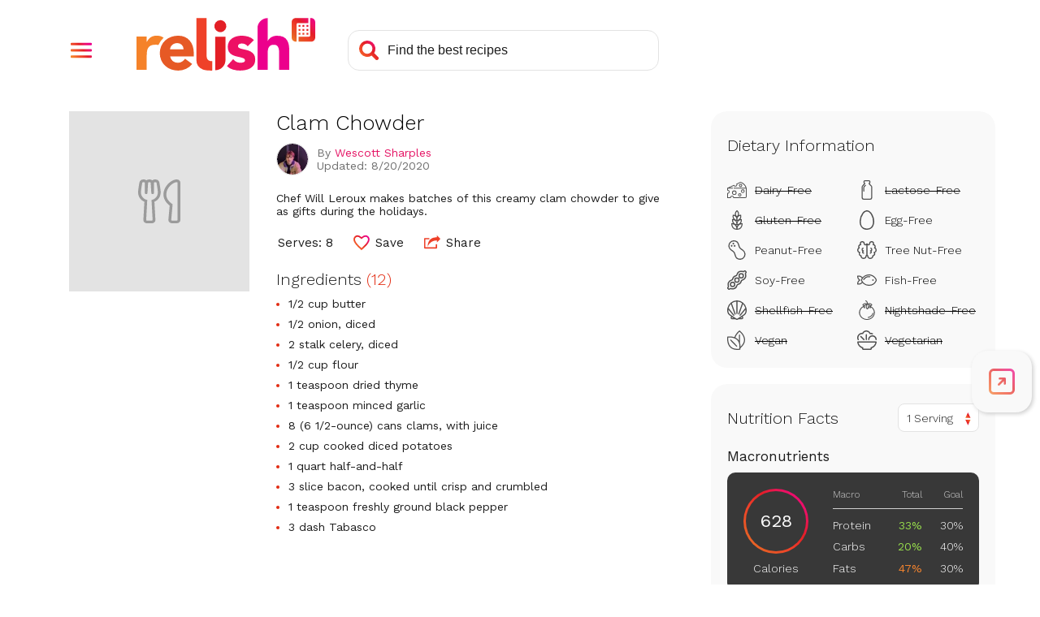

--- FILE ---
content_type: text/html; charset=utf-8
request_url: https://www.relish.com/recipes/88211/clam-chowder
body_size: 31793
content:
<!doctype html>
<html lang="en">
    <head>
        <title>Clam Chowder - Relish</title>
        <meta charset="UTF-8" />
        <meta name="viewport" content="width=device-width, initial-scale=1.0, user-scalable=yes" />
        <meta name="pinterest" content="nosearch" />
        <meta name="theme-color" content="#e51565" /> 

        <meta name="description" content="Chef Will Leroux makes batches of this creamy clam chowder to give as gifts during the holidays." />   

        <meta name="url" content="https://www.relish.com/recipes/88211/clam-chowder" />
        <link rel="canonical" href="https://www.relish.com/recipes/88211/clam-chowder" />
        <meta property="og:title" content="Clam Chowder"/>
            <meta property="og:url" content="https://www.relish.com/recipes/88211/clam-chowder"/>
        <meta property="og:image" content="https://platform.relish.com/wp-content/uploads/2020/01/clam-chowder-3-16a.jpg"/>
        <meta property="og:description" content="Chef Will Leroux makes batches of this creamy clam chowder to give as gifts during the holidays."/>
        <meta property="og:site_name" content="relish.com"/>
    
    
        <link rel="preconnect" href="https://fonts.googleapis.com" crossorigin>

        <link rel="preconnect" href="https://diffuser-cdn.app-us1.com" crossorigin>

        <link rel='dns-prefetch' href='https://app.enzuzo.com' crossorigin>

        <link rel='dns-prefetch' href='https://api.relish.com' />

        <meta property="fr:relishApiUrl" content="https://api.relish.com" />
        <meta property="fr:retailerApiUrl" content="https://api.relish.com/retailer" />
        <meta property="fr:relishShopUrl" content="https://shop.relish.com/" />
        <meta property="fr:relishApiKey" content="18a2f7c7-8d7c-4f24-a2d7-2c4cee8e8d2e" />
        <meta name="fexy-relish" data-recipe-id="88211" />
        
        <script>
            window.appsettings = {"firebase":{"apiKey":"AIzaSyAY8dNYeGriMCgjMs3s75zCvdLU1dABxkg","authDomain":"auth.relish.com","domainURL":null,"projectId":"relish-4e041","storageBucket":"relish-4e041.appspot.com","messagingSenderId":"137185968558","appId":"1:137185968558:web:7b287bddd8dc50af"},"authEnabled":true};
        </script>
        

        <link href="//fonts.googleapis.com/css?family=Work+Sans:300,400,500,600,700&display=swap" rel="stylesheet">
        <link type="text/css" rel="stylesheet" href="/css/style.min.css?v=X_ZFD8Sq0N4rcw0gXJCLRU62p1dPKWvsKstDMunYtl0">
        <script src="//ajax.googleapis.com/ajax/libs/jquery/3.4.1/jquery.min.js" defer></script>
        <script src="https://www.gstatic.com/firebasejs/7.13.2/firebase-app.js" defer></script>
        <script src="https://www.gstatic.com/firebasejs/7.13.2/firebase-auth.js" defer></script>
        <script src="/js/main.min.js?v=LENjGd-fDd3h5myEYr2KgAM76sUUpr-k00_kEk0jFic" defer></script>
        <script src="https://www.relish.com/scripts/relish.js?type=relish&key=18a2f7c7-8d7c-4f24-a2d7-2c4cee8e8d2e" defer></script>

        <link rel="icon" type="image/x-icon" href="/images/favicons/favicon.ico">
        <link rel="icon" href="/images/favicons/32x32.png" sizes="32x32">
        <link rel="icon" href="/images/favicons/192x192.png" sizes="192x192">
        <link rel="apple-touch-icon-precomposed" href="/images/favicons/180x180.png">
        <meta name="msapplication-TileImage" content="/images/favicons/270x270.png">

        <script src="https://app.enzuzo.com/apps/enzuzo/static/js/__enzuzo-cookiebar.js?uuid=e70c1ec0-8fa3-11ee-8571-8fa280b0f1b0"></script>

        <script async src="https://www.googletagmanager.com/gtag/js?id=G-KC0NN3CM5X"></script>
        <script>
            window.dataLayer = window.dataLayer || [];
            window.gtag = function(){window.dataLayer.push(arguments)};
            window.gtag('js', new Date());
            window.gtag('config', 'G-KC0NN3CM5X');
            window.gtag('config', 'UA-120925740-9');
        </script>



        <script>
            !function(f,b,e,v,n,t,s)
            {if(f.fbq)return;n=f.fbq=function(){n.callMethod?
            n.callMethod.apply(n,arguments):n.queue.push(arguments)};
            if(!f._fbq)f._fbq=n;n.push=n;n.loaded=!0;n.version='2.0';
            n.queue=[];t=b.createElement(e);t.async=!0;
            t.src=v;s=b.getElementsByTagName(e)[0];
            s.parentNode.insertBefore(t,s)}(window,document,'script',
            'https://connect.facebook.net/en_US/fbevents.js');
            fbq('init', '269050554699634'); 
            fbq('track', 'PageView');
        </script>
        <noscript>
            <img height="1" width="1" src="https://www.facebook.com/tr?id=269050554699634&ev=PageView&noscript=1"/>
        </noscript>
        <script type="text/javascript">
            (function(e,t,o,n,p,r,i){e.visitorGlobalObjectAlias=n;e[e.visitorGlobalObjectAlias]=e[e.visitorGlobalObjectAlias]||function(){(e[e.visitorGlobalObjectAlias].q=e[e.visitorGlobalObjectAlias].q||[]).push(arguments)};e[e.visitorGlobalObjectAlias].l=(new Date).getTime();r=t.createElement("script");r.src=o;r.async=true;i=t.getElementsByTagName("script")[0];i.parentNode.insertBefore(r,i)})(window,document,"https://diffuser-cdn.app-us1.com/diffuser/diffuser.js","vgo");
            vgo('setAccount', '610927306');
            vgo('setTrackByDefault', true);
            vgo('process');
        </script>

        <script async src="https://securepubads.g.doubleclick.net/tag/js/gpt.js"></script>
        <script>
            window.googletag = window.googletag || {cmd: []};
            googletag.cmd.push(function() {
                var recipeId = 88211;
                if (recipeId == 0 && '' != 'home') {
                    recipeId = null; 
                }

                var size_sidebar_banner = googletag.sizeMapping()
                    .addSize([1200,0], [[300,600],[300,250]])
                    .addSize([0,0], [])
                    .build();
                var size_adhesion = googletag.sizeMapping()
                    .addSize([1200,0], [])
                    .addSize([0,0], [[320, 100], [320, 50], [300, 100]])
                    .build();
                var size_inline = googletag.sizeMapping()
                    .addSize([1200,0], [])
                    .addSize([0,0], [[300,250], 'fluid'])
                    .build();
                var size_inline_wide = googletag.sizeMapping()
                    .addSize([1200,0], [[728,90]])
                    .addSize([0,0], [])
                    .build();
                    
                googletag.defineSlot('/11927475/Relish_Sidebar_Banner', [[300, 600], [300, 250]], 'div-gpt-ad-1582843748902-0')
                    .defineSizeMapping(size_sidebar_banner)
                    .setTargeting('PageId', [recipeId])
                    .setTargeting('path', "/recipes/88211/clam-chowder")
                    .addService(googletag.pubads())
                    .setCollapseEmptyDiv(true);
                googletag.defineSlot('/11927475/Relish_Adhesion', [[320, 100], [320, 50], [300, 100]], 'div-gpt-ad-1582844305352-0')
                    .defineSizeMapping(size_adhesion)
                    .setTargeting('PageId', [recipeId])
                    .setTargeting('path', "/recipes/88211/clam-chowder")
                    .addService(googletag.pubads())
                    .setCollapseEmptyDiv(true);
                googletag.defineSlot('/11927475/Relish_Inline_Banner', [[300, 250], 'fluid'], 'div-gpt-ad-1582844492308-0')
                    .defineSizeMapping(size_inline)
                    .setTargeting('PageId', [recipeId])
                    .setTargeting('path', "/recipes/88211/clam-chowder")
                    .addService(googletag.pubads())
                    .setCollapseEmptyDiv(true);

                if('' == 'meal-plan') {
                    googletag.defineSlot('/11927475/Relish_logo', ['fluid'], 'div-gpt-ad-Relish_logo_0')
                        .setTargeting('path', "/recipes/88211/clam-chowder")
                        .addService(googletag.pubads())
                        .setCollapseEmptyDiv(true);
                    googletag.defineSlot('/11927475/Relish_logo', ['fluid'], 'div-gpt-ad-Relish_logo_1')
                        .setTargeting('path', "/recipes/88211/clam-chowder")
                        .addService(googletag.pubads())
                        .setCollapseEmptyDiv(true);
                    googletag.defineSlot('/11927475/Relish_Inline_Banner', [[728, 90]], 'div-gpt-ad-1582844492308-1')
                        .defineSizeMapping(size_inline_wide)
                        .setTargeting('path', "/recipes/88211/clam-chowder")
                        .addService(googletag.pubads())
                        .setCollapseEmptyDiv(true);
                }

                var target_params = /(\?|\&)ad-targeting=([^&]+)/gi.exec(document.location.href);
                if (target_params) {
                    var targets = decodeURIComponent(target_params[2]);
                    targets.split(',').forEach(function(pair) {
                        var target = pair.split(':');
                        if (target.length == 2) {
                            googletag.pubads().setTargeting(target[0], target[1]);
                        }
                    });
                }

                googletag.pubads().enableSingleRequest();
                googletag.enableServices();
                
                googletag.pubads().addEventListener('slotRenderEnded', function(event) {
                    if (event.slot.getName().includes('Relish_Adhesion')) {
                        document.getElementsByClassName('adhesion-ad')[0].style.display = 'block';
                        $(document).trigger('adhesion_loaded'); 
                    }
                });
            });
        </script>

        <script>
            var _comscore = _comscore || [];
            _comscore.push({ c1: "2", c2: "14627434" });
            (function() {
                var s = document.createElement("script"), el = document.getElementsByTagName("script")[0]; s.async = true;
                s.src = (document.location.protocol == "https:" ? "https://sb" : "http://b") + ".scorecardresearch.com/beacon.js";
                el.parentNode.insertBefore(s, el);
            })();
        </script>
        <noscript>
            <img src="//sb.scorecardresearch.com/p?c1=2&c2=14627434&cv=2.0&cj=1" />
        </noscript>


        <script>
            // Native sharing test
            setTimeout(() => {
                try {
                    if (URL && (new URL(document.location.href)).search.match(/(\?|&)share\-test\=1(&|$)/gi)) {
                        let logoElement = document.querySelector("header.site-header .logo a");
                        if (logoElement) {
                            logoElement.onclick = (e) => {
                                if (navigator.share) {
                                    let titleElement = document.querySelector("title");
                                    let descElement = document.querySelector("meta[name='description'][content]:not([content=''])");
                                    let shareData = {
                                        title: titleElement ? document.location.hostname : titleElement.innerText,
                                        url: document.location.href.replace(/&?share\-test\=1/gi, "")
                                    };
                                    if (descElement) shareData.text = descElement.getAttribute("content");
                                    navigator.share(shareData);
                                }
                                else {
                                    alert("navigator.share not supported");
                                }
                                return false;
                            }
                        }
                        else {
                            console.warn("Could not bind click for Native sharing test because Relish logo could not be found");
                        }
                    }
                    else {
                        console.warn("Browser does not support Native sharing test because URL object is missing");
                    }
                }
                catch(ex) { 
                    console.warn("Native sharing test exception: " + ex.message);
                }
            }, 0);
        </script>

        
    </head>
    <body>
        <div id="page">
            <header class="site-header">
               <div class="inset">
                    <nav>
                        <div role="button" tabindex="0" class="menu-button" aria-label="Open Navigation Menu" aria-controls="main-nav-menu" aria-expanded="false">
                            <div class="menu-trigger"></div>
                            <div class="menu-close"></div>
                        </div>
                        <div id="main-nav-menu" class="menu-overlay" style="display:none">
                            <div class="menu-floating-container">
                                <div class="menu-floating">
                                    <div class="menu-floating-content">
                                        <ul>
                                            <li class="icon-recipes"><a tabindex="-1" data-relish-action="open" data-relish-open-tab="recipes" onclick="$('.menu-button').click()">My Recipes</a></li>
                                            <li class="icon-list"><a tabindex="-1" data-relish-action="open" data-relish-open-tab="ingredients" onclick="$('.menu-button').click()">Shopping List</a></li>
                                            <li class="icon-mealplan"><a tabindex="-1" data-relish-action="open" data-relish-open-tab="mealplans" onclick="$('.menu-button').click()">Meal Plans</a></li>
                                            <li class="icon-calendar"><a tabindex="-1" data-relish-action="open" data-relish-open-tab="plan" onclick="$('.menu-button').click()">Planner</a></li>
                                            <li class="icon-classes"><a tabindex="-1" data-relish-action="open" data-relish-open-tab="classes" onclick="$('.menu-button').click()">Cook-Along Classes</a></li>
                                            <li class="icon-subscription" ><a tabindex="-1" onclick="$('.menu-button').click();relishAuth.openSubscription();">Subscription</a></li>
                                            <li class="divider"></li>
                                            <li class="icon-info"><a tabindex="-1" href="/how-it-works">How it Works</a></li>
                                            <li class="icon-food-wiki"><a tabindex="-1" href="/food-wiki">Food Wiki</a></li>
                                            <li class="icon-about"><a tabindex="-1" href="/about">About Us</a></li>
                                            <li class="account-area">
                                                <div class="account-sign-in" style="display:none">
                                                    <div class="user-avatar sign-in"><img src="/images/svg/avatar-circle-gray.svg" class="empty-avatar" alt=""></div>
                                                    <a role="button" tabindex="-1" href="/app/signin" class="button sign-in">Sign In</a>
                                                </div>
                                                <div class="account-sign-out" style="display:none">
                                                    <div class="user-avatar"><img class="user-photo" src="/images/svg/avatar-circle.svg" alt=""></div>
                                                    <a role="button" tabindex="-1" href="javascript:relishAuth.signOut();" class="button sign-out">Sign Out</a>
                                                </div>
                                            </li>
                                        </ul>
                                        <div class="menu-promo">
                                            <div class="menu-promo-title">Try <strong>Relish+</strong> FREE!</div>
                                            <div class="menu-promo-text">
                                                <p>Save any recipe from anywhere, customize 700+ delicious meal plans, plus lots more!</p>
                                            </div>
                                            <div class="menu-promo-button"><button tabindex="-1" data-relish-action="open" data-relish-open-tab="subscribe" onclick="$('.menu-button').click()">14-Day FREE Trial</button></div>
                                        </div>

                                    </div>
                                </div>
                            </div>
                        </div>
                    </nav>
                    <div class="logo">
                        <a tabindex="0" href="/">
                            <img src="/images/svg/logo.svg" alt="Relish Home Page">
                        </a>
                    </div>
                    <div class="search-bar">
                        <form action="/search-recipes" id="header_search">
                            <input aria-label="Search recipes" class="search-input" type="text" name="terms" placeholder="Find the best recipes" autocomplete="off">
                            <div class="search-icon"></div>
                        </form>
                    </div>
                    <div class="account-area">
                        <div class="account-sign-in" style="display:none">
                            <a tabindex="0" href="/app/signin" aria-label="Sign In" class="user-avatar"><img class="user-photo" src="/images/svg/avatar-circle-gray.svg" alt=""></a>
                        </div>
                        <div class="account-sign-out" style="display:none">
                            <div id="user-menu-toggle" role='button' tabindex="0" aria-label="Open User Menu" aria-expanded="false" aria-controls="user-menu" class="user-avatar"><img class="user-photo" src="/images/svg/avatar-circle.svg" alt=""></div>
                            <ul id="user-menu" class="user-menu" style="display:none">
                                <li class="subscription-link"><a tabindex="-1" onclick="relishAuth.openSubscription()">Subscription</a></li>
                                <li class="sign-out-link"><a tabindex="-1" href="javascript:relishAuth.signOut();">Sign Out</a></li>
                            </ul>
                        </div>
                    </div>
                </div>
            </header>
            <div class="svg-symbols">
                <svg xmlns="http://www.w3.org/2000/svg">
    <symbol id="dairyfree" width="24" height="24" viewBox="0 0 24 20">
        <path d="M4.5,20H0V13.671H.5a1.461,1.461,0,1,0,0-2.921H0V7.52L8.442,3.665l.217.429A1.51,1.51,0,0,0,10,4.908a1.483,1.483,0,0,0,1.5-1.461,1.334,1.334,0,0,0-.13-.585l-.207-.439L16.475,0l.337.117A11.351,11.351,0,0,1,23.982,7.7L24,7.763V18.052A1.977,1.977,0,0,1,22,20H7.5v-.487a1.5,1.5,0,0,0-3,0V20h0Zm3.945-1,.005.029H22a.994.994,0,0,0,1-.9l0-.073V8.33H8V7.342H22.824A10.436,10.436,0,0,0,16.66,1.1l-.135-.049L12.44,2.915l0,.021a2.365,2.365,0,0,1,.052.381l0,.13A2.47,2.47,0,0,1,10,5.882a2.509,2.509,0,0,1-1.938-.9l-.04-.049-5.28,2.41H7V8.33H1V9.825l.03.005A2.453,2.453,0,0,1,3,12.105l0,.105a2.462,2.462,0,0,1-1.97,2.38L1,14.6v4.431H3.55L3.556,19a2.48,2.48,0,0,1,2.336-1.916l.109,0A2.5,2.5,0,0,1,8.444,19ZM13.5,16.106a2,2,0,1,1,2,1.947A1.977,1.977,0,0,1,13.5,16.106Zm1,0a1,1,0,1,0,1-.974A.988.988,0,0,0,14.5,16.106ZM6,13.427a2.751,2.751,0,1,1,2.75,2.678A2.718,2.718,0,0,1,6,13.427Zm1,0a1.751,1.751,0,1,0,1.75-1.7A1.73,1.73,0,0,0,7,13.427ZM17,11.48a2.251,2.251,0,1,1,2.25,2.191A2.223,2.223,0,0,1,17,11.48Zm1,0a1.251,1.251,0,1,0,1.25-1.218A1.235,1.235,0,0,0,18,11.48Zm-3.5-7.06a2,2,0,0,1,4,0,2,2,0,0,1-4,0Zm1,0a1,1,0,1,0,1-.974A.988.988,0,0,0,15.5,4.421Z" />
    </symbol>
    <symbol id="lactosefree" width="24" height="24" viewBox="0 0 13 24">
        <path d="M2.773,24A2.82,2.82,0,0,1,0,21.141V8.484A2.9,2.9,0,0,1,.759,6.521L.8,6.473l.012-.012.005-.006.007-.007L3.049,4.174V3.968a2.185,2.185,0,0,1-.934-1.8A2.137,2.137,0,0,1,4.217,0H8.784a2.137,2.137,0,0,1,2.1,2.167,2.186,2.186,0,0,1-.934,1.8v.211L12.14,6.42A2.914,2.914,0,0,1,13,8.484V21.141A2.82,2.82,0,0,1,10.227,24ZM3.361,2.167a.871.871,0,0,0,.856.883h.078V4.708L1.7,7.364l-.015.015-.007.007a1.593,1.593,0,0,0-.434,1.1V21.141a1.553,1.553,0,0,0,1.527,1.575h7.454a1.554,1.554,0,0,0,1.528-1.575V8.484a1.581,1.581,0,0,0-.483-1.144L8.7,4.708l0-1.658h.078a.871.871,0,0,0,.856-.883.871.871,0,0,0-.856-.883H4.217A.871.871,0,0,0,3.361,2.167Zm-1.3,11.258V9.058a2.241,2.241,0,0,1,.585-1.516c.01-.013.021-.024.032-.036l.036-.036,1.54-1.578a.609.609,0,0,1,.881,0,.657.657,0,0,1,0,.908L3.581,8.392l-.014.016a.941.941,0,0,0-.258.65v4.368a.623.623,0,1,1-1.246,0Z" />
    </symbol>
    <symbol id="glutenfree" width="24" height="24" viewBox="0 0 14 24">
        <path d="M1.783,21.932A8.249,8.249,0,0,1,0,16.733a.946.946,0,0,1,.3-.662.918.918,0,0,1,.621-.242l.057,0a9.318,9.318,0,0,1,1.078.131A7.584,7.584,0,0,1,.876,11.627a.929.929,0,0,1,.32-.646.919.919,0,0,1,.6-.224c.027,0,.055,0,.082,0q.423.041.818.118a6.649,6.649,0,0,1-.984-4.7.923.923,0,0,1,.39-.608.913.913,0,0,1,.515-.159.893.893,0,0,1,.189.02A6.864,6.864,0,0,1,4.665,6.1a4.739,4.739,0,0,1-.306-1.739A6.252,6.252,0,0,1,6.463.231.938.938,0,0,1,7.078,0,.928.928,0,0,1,7.72.258,6.288,6.288,0,0,1,9.641,4.477a4.684,4.684,0,0,1-.352,1.643,6.87,6.87,0,0,1,1.9-.689.93.93,0,0,1,.187-.019.909.909,0,0,1,.519.161.927.927,0,0,1,.387.606,6.585,6.585,0,0,1-.986,4.7q.4-.078.819-.119c.026,0,.053,0,.08,0a.929.929,0,0,1,.6.222.939.939,0,0,1,.32.644,7.628,7.628,0,0,1-1.182,4.338,9.338,9.338,0,0,1,1.079-.131l.065,0a.92.92,0,0,1,.615.242.934.934,0,0,1,.3.655,8.378,8.378,0,0,1-1.782,5.206A5.888,5.888,0,0,1,7.786,24,5.362,5.362,0,0,1,7,23.943,5.255,5.255,0,0,1,6.214,24,5.887,5.887,0,0,1,1.783,21.932Zm.925-.86a4.659,4.659,0,0,0,3.5,1.659l.149,0a5.491,5.491,0,0,0-5.089-5.6A6.69,6.69,0,0,0,2.708,21.072Zm4.935,1.655c.044,0,.092,0,.149,0a4.661,4.661,0,0,0,3.5-1.658,6.782,6.782,0,0,0,1.436-3.943A5.493,5.493,0,0,0,7.643,22.727Zm-.758-3.116q.06.131.114.26A7.125,7.125,0,0,1,7.562,18.8q.154-.24.325-.461H7.862l-.245,0c-.172,0-.413,0-.615-.024-.2.021-.446.024-.619.024l-.244,0H6.124A6.662,6.662,0,0,1,6.885,19.611Zm-3.579-4.1A5.4,5.4,0,0,0,5.893,17.07l.158,0,.093,0,.152,0h.062q0-.138.008-.287a4.788,4.788,0,0,0-4.23-4.717A5.888,5.888,0,0,0,3.306,15.507Zm4.337,1.566c.041,0,.084,0,.124,0H7.95l.158,0a5.4,5.4,0,0,0,2.587-1.564,5.906,5.906,0,0,0,1.169-3.435A4.8,4.8,0,0,0,7.636,16.8Q7.643,16.939,7.643,17.073Zm-.969-3.49A6.352,6.352,0,0,1,7,14.2a6.321,6.321,0,0,1,.328-.622q.153-.254.325-.486l-.137,0-.194,0A.9.9,0,0,1,7,13.026a.9.9,0,0,1-.324.069l-.192,0-.136,0Q6.52,13.328,6.674,13.583Zm.977-1.759a3.882,3.882,0,0,0,2.614-1.67,4.939,4.939,0,0,0,.824-3.392A4.607,4.607,0,0,0,7.651,11.823Zm-3.915-1.67a3.877,3.877,0,0,0,2.614,1.67c.008-.1.014-.223.016-.365,0-.039,0-.08,0-.12A4.486,4.486,0,0,0,2.911,6.761,4.955,4.955,0,0,0,3.736,10.154ZM5.617,4.386A4.865,4.865,0,0,0,6.932,7.43,4.83,4.83,0,0,0,8.383,4.449,4.879,4.879,0,0,0,7.066,1.407,4.876,4.876,0,0,0,5.617,4.386Z" />
    </symbol>
    <symbol id="eggfree" width="24" height="24" viewBox="0 0 18 24">
        <path d="M8.712,24a8.178,8.178,0,0,1-6.8-3.4C.493,18.739-.042,16.547,0,12.78a17.183,17.183,0,0,1,3.606-9.7A7.3,7.3,0,0,1,8.021.1,5.152,5.152,0,0,1,9.028,0a5.424,5.424,0,0,1,2.921.9,11.21,11.21,0,0,1,4.145,4.992A16.834,16.834,0,0,1,17.62,17.085a9.17,9.17,0,0,1-2.229,4.389,8.078,8.078,0,0,1-4.372,2.288A11.935,11.935,0,0,1,8.712,24Zm.25-22.484h0a4.1,4.1,0,0,0-2.506.939A9.023,9.023,0,0,0,4.547,4.412,15.97,15.97,0,0,0,1.724,16.237a6.791,6.791,0,0,0,5.666,6.058,9.036,9.036,0,0,0,1.733.172,6.812,6.812,0,0,0,6.392-3.95,9.766,9.766,0,0,0,.9-4.467,17.211,17.211,0,0,0-2.2-8.439,9.788,9.788,0,0,0-2.669-3.143,4.364,4.364,0,0,0-2.583-.951Z" />
    </symbol>
    <symbol id="peanutfree" width="24" height="24" viewBox="0 0 21 24">
        <path d="M7.874,19.109c-.006-.019-.013-.039-.018-.059l-.009-.031c-1.134-4.01-1.267-4.19-4.755-6.457a1.383,1.383,0,0,1-.113-.084A6.884,6.884,0,0,1,1.64,2.349,6.616,6.616,0,0,1,6.227.017C6.394.005,6.554,0,6.705,0a6.746,6.746,0,0,1,6.421,4.89c.006.02.013.04.018.06l0,.005.007.025c1.132,4.008,1.265,4.189,4.754,6.457a1.257,1.257,0,0,1,.114.083A6.884,6.884,0,0,1,19.36,21.65a6.612,6.612,0,0,1-4.587,2.332c-.162.012-.322.018-.478.018A6.745,6.745,0,0,1,7.874,19.109ZM6.323,1.388A5.463,5.463,0,0,0,3.825,11.4h0l-.006,0c3.757,2.443,4.1,2.916,5.325,7.235a.12.12,0,0,0,0,.017c0,.005,0,.012,0,.017a.045.045,0,0,1,0,.012,5.379,5.379,0,0,0,5.136,3.94c.127,0,.256,0,.382-.014a5.462,5.462,0,0,0,2.5-10.012l.005,0c-3.757-2.443-4.1-2.916-5.325-7.235,0-.012-.007-.023-.01-.034a.084.084,0,0,1,0-.012A5.381,5.381,0,0,0,6.705,1.374C6.578,1.374,6.449,1.379,6.323,1.388Zm.6,6.2a1.044,1.044,0,0,1,0-1.457,1,1,0,0,1,1.433,0,1.044,1.044,0,0,1,0,1.457,1,1,0,0,1-1.433,0Zm-3.639-.04a1.043,1.043,0,0,1,0-1.458,1,1,0,0,1,1.433,0,1.045,1.045,0,0,1,0,1.458,1,1,0,0,1-1.433,0Zm2.084-2.74a1.043,1.043,0,0,1,0-1.458,1,1,0,0,1,1.432,0,1.043,1.043,0,0,1,0,1.458,1,1,0,0,1-1.432,0Z" />
    </symbol>
    <symbol id="treenutfree" width="24" height="24" viewBox="0 0 24 22">
        <path d="M13.355,20.953a3.041,3.041,0,0,1-.856-2.032c-.013-.122-.1-.732-.5-.732-.422,0-.493.675-.5.752C11.449,20,10.589,22,7.691,22a3.822,3.822,0,0,1-2.71-1.222,3.409,3.409,0,0,1-.968-2.2,3.236,3.236,0,0,1-2.13-3.229,3.2,3.2,0,0,1,.2-.932A3.68,3.68,0,0,1,1.547,8.1,2.99,2.99,0,0,1,3.291,3.857a3.355,3.355,0,0,1-.086-.977A3.073,3.073,0,0,1,6.269,0q.093,0,.186.005A3.06,3.06,0,0,1,9.321,2.9a1.465,1.465,0,0,0,.128.552.689.689,0,0,0,.67.418.7.7,0,0,0,.6-.338,1.618,1.618,0,0,1,2.569,0,.7.7,0,0,0,.6.338.687.687,0,0,0,.67-.417,1.451,1.451,0,0,0,.129-.553,3.059,3.059,0,0,1,2.865-2.9c.066,0,.133-.006.2-.006a3.068,3.068,0,0,1,3.052,2.88,3.385,3.385,0,0,1-.085.977A2.992,2.992,0,0,1,22.453,8.1a3.68,3.68,0,0,1-.534,6.313,3.225,3.225,0,0,1-1.933,4.162,3.409,3.409,0,0,1-.968,2.2A3.822,3.822,0,0,1,16.309,22,3.958,3.958,0,0,1,13.355,20.953ZM12.7,16.922a2.261,2.261,0,0,1,1.2,1.921c0,.021,0,.042,0,.064a1.647,1.647,0,0,0,.471,1.08,2.658,2.658,0,0,0,1.938.611A2.4,2.4,0,0,0,18,19.815a1.976,1.976,0,0,0,.585-1.438c0-.055-.01-.114-.022-.185a.7.7,0,0,1,.484-.772c.024-.008.047-.018.069-.028l.026-.012.076-.033a.649.649,0,0,1,.107-.035,1.822,1.822,0,0,0,1.03-2.868.7.7,0,0,1,.418-1.107,2.286,2.286,0,0,0,.392-4.361.7.7,0,0,1-.234-1.141A1.592,1.592,0,0,0,19.8,5.116h-.069a.7.7,0,0,1-.578-1.1,1.941,1.941,0,0,0,.242-1.057A1.667,1.667,0,0,0,17.736,1.4c-.036,0-.073,0-.11,0a1.668,1.668,0,0,0-1.554,1.618A2.854,2.854,0,0,1,15.791,4.1a2.077,2.077,0,0,1-1.913,1.169A2.012,2.012,0,0,1,12.7,4.9ZM2.6,6.613a1.6,1.6,0,0,0,.464,1.22.7.7,0,0,1-.234,1.141A2.276,2.276,0,0,0,1.4,10.958a2.3,2.3,0,0,0,1.822,2.378.7.7,0,0,1,.418,1.107,1.822,1.822,0,0,0,1.03,2.868.708.708,0,0,1,.107.035l.076.033.008,0a.879.879,0,0,0,.086.036.7.7,0,0,1,.484.772c-.008.057-.018.122-.022.186A1.971,1.971,0,0,0,6,19.815a2.4,2.4,0,0,0,1.689.782c2.317,0,2.407-1.671,2.409-1.742a2.271,2.271,0,0,1,1.2-1.935V4.9a2.02,2.02,0,0,1-1.183.371A2.076,2.076,0,0,1,8.2,4.1a2.785,2.785,0,0,1-.282-1.081A1.668,1.668,0,0,0,6.368,1.4c-.035,0-.07,0-.105,0A1.669,1.669,0,0,0,4.6,2.963a1.92,1.92,0,0,0,.247,1.064.7.7,0,0,1-.591,1.091H4.192A1.6,1.6,0,0,0,2.6,6.613ZM15.4,14.926a.7.7,0,0,1,.589-.8.743.743,0,0,0,.63-.735.733.733,0,0,0-.34-.619.7.7,0,0,1,.039-1.377,1.057,1.057,0,0,0,.9-1.046,1.045,1.045,0,0,0-.609-.947.7.7,0,1,1,.6-1.267,2.446,2.446,0,0,1,.495,4.129,2.128,2.128,0,0,1,.325,1.117,2.15,2.15,0,0,1-1.823,2.129.851.851,0,0,1-.105.007A.7.7,0,0,1,15.4,14.926ZM7.8,15.512a2.135,2.135,0,0,1-1.5-3.245A2.445,2.445,0,0,1,6.8,8.138.7.7,0,1,1,7.4,9.405a1.045,1.045,0,0,0-.608.946,1.057,1.057,0,0,0,.9,1.047.7.7,0,0,1,.04,1.377.734.734,0,0,0-.341.618.743.743,0,0,0,.63.736.7.7,0,0,1-.1,1.391A.692.692,0,0,1,7.8,15.512Z" />
    </symbol>
    <symbol id="soyfree" width="24" height="24" viewBox="0 0 24 24">
        <path d="M1,23.462.538,23a1.84,1.84,0,0,1,0-2.6l.033-.034a.915.915,0,0,0,.192-.96,6.358,6.358,0,0,1-.049-3.968,4.937,4.937,0,0,1,.338-.827,6.25,6.25,0,0,1,4.1-3.266,1.1,1.1,0,0,0,.817-.814,6.205,6.205,0,0,1,4.516-4.55,1.169,1.169,0,0,0,.865-.842A6.207,6.207,0,0,1,17.373.419a6.637,6.637,0,0,1,2.015.32l.037.013a.993.993,0,0,0,.322.055A.917.917,0,0,0,20.4.537a1.844,1.844,0,0,1,2.6,0L23.463,1A1.818,1.818,0,0,1,24,2.3a1.848,1.848,0,0,1-.545,1.309.961.961,0,0,0-.2,1,6.211,6.211,0,0,1-4.422,8.044,1.081,1.081,0,0,0-.8.808,6.2,6.2,0,0,1-4.516,4.552,1.166,1.166,0,0,0-.865.842,6.205,6.205,0,0,1-6.022,4.72A6.619,6.619,0,0,1,4.6,23.258l-.013,0a1.068,1.068,0,0,0-.334-.055.914.914,0,0,0-.654.264,1.841,1.841,0,0,1-2.6,0ZM17.377,1.92A4.706,4.706,0,0,0,12.807,5.5a2.661,2.661,0,0,1-1.958,1.939,4.706,4.706,0,0,0-3.421,3.446A2.6,2.6,0,0,1,5.505,12.8a4.767,4.767,0,0,0-3.123,2.5,3.53,3.53,0,0,0-.235.573,4.872,4.872,0,0,0,.032,3.038,2.4,2.4,0,0,1-.547,2.511L1.6,21.46a.339.339,0,0,0,0,.481l.462.461a.341.341,0,0,0,.481,0,2.4,2.4,0,0,1,1.715-.707,2.457,2.457,0,0,1,.776.125l.032.01a5.089,5.089,0,0,0,1.564.251,4.69,4.69,0,0,0,2.281-.59A4.74,4.74,0,0,0,11.2,18.5a2.661,2.661,0,0,1,1.959-1.939,4.706,4.706,0,0,0,3.42-3.448,2.574,2.574,0,0,1,1.9-1.916A4.707,4.707,0,0,0,21.83,5.1,2.462,2.462,0,0,1,22.4,2.541a.341.341,0,0,0,0-.481L21.941,1.6a.341.341,0,0,0-.481,0,2.446,2.446,0,0,1-1.722.7,2.482,2.482,0,0,1-.811-.136,5.1,5.1,0,0,0-1.55-.246v0ZM3.3,17.328A3.375,3.375,0,1,1,6.673,20.7,3.379,3.379,0,0,1,3.3,17.328Zm1.5,0a1.875,1.875,0,1,0,1.875-1.876A1.877,1.877,0,0,0,4.8,17.328ZM8.625,12A3.376,3.376,0,1,1,12,15.375,3.38,3.38,0,0,1,8.625,12Zm1.5,0A1.876,1.876,0,1,0,12,10.124,1.878,1.878,0,0,0,10.125,12Zm3.751-5.252a3.375,3.375,0,1,1,3.377,3.376A3.38,3.38,0,0,1,13.876,6.748Zm1.5,0a1.875,1.875,0,1,0,1.877-1.875A1.877,1.877,0,0,0,15.377,6.748Z" />
    </symbol>
    <symbol id="fishfree" width="24" height="24" viewBox="0 0 24 14">
        <path d="M6.555,10.387a5.546,5.546,0,0,1-.816.851,5.826,5.826,0,0,1-3.766,1.373H.629A.629.629,0,0,1,0,11.984v-.853A5.272,5.272,0,0,1,2.041,7,5.271,5.271,0,0,1,0,2.869V2.014a.631.631,0,0,1,.63-.626H1.976A5.833,5.833,0,0,1,5.747,2.767a5.589,5.589,0,0,1,.822.864q.116-.132.24-.263A10.691,10.691,0,0,1,9.929,1.05,10.8,10.8,0,0,1,14.684,0c4.768,0,7.566,3.336,8.809,5.324a3.294,3.294,0,0,1,.076,3.383A9.99,9.99,0,0,1,14.684,14,10.467,10.467,0,0,1,6.555,10.387Zm-.719-3.38a9.487,9.487,0,0,0,8.849,5.739,8.775,8.775,0,0,0,7.791-4.658,2.05,2.05,0,0,0-.05-2.1c-1.105-1.768-3.58-4.733-7.741-4.733A9.7,9.7,0,0,0,5.836,7.007ZM1.259,2.87A4.107,4.107,0,0,0,3.478,6.448a.626.626,0,0,1,0,1.1,4.107,4.107,0,0,0-2.219,3.58v.226h.715a4.531,4.531,0,0,0,3.773-2,10.314,10.314,0,0,1-1.184-2.15.626.626,0,0,1,0-.425A10.6,10.6,0,0,1,5.758,4.656,4.522,4.522,0,0,0,1.976,2.641H1.26ZM18.466,7a.944.944,0,1,1,.944.94A.942.942,0,0,1,18.466,7ZM7.691,6.912a.626.626,0,0,1-.215-.86,8.475,8.475,0,0,1,8.139-3.838.627.627,0,1,1-.161,1.244A7.3,7.3,0,0,0,8.555,6.7a.63.63,0,0,1-.864.215Z" />
    </symbol>
    <symbol id="shellfishfree" width="24" height="24" viewBox="0 0 24 24">
        <path d="M10.706,23.611l-.585-.385h-4.2a1.726,1.726,0,0,1-1.547-.962A1.773,1.773,0,0,1,4.52,20.43l.436-.6L2.868,18.452a6.139,6.139,0,0,1-2.64-3.915,12.349,12.349,0,0,1-.2-3.184A11.965,11.965,0,0,1,.293,9.5.716.716,0,0,1,.321,9.38,12.173,12.173,0,0,1,11.541.009c.141,0,.282-.008.422-.008h.074c.145,0,.292,0,.438.008a12.17,12.17,0,0,1,11.2,9.371.716.716,0,0,1,.028.12,11.981,11.981,0,0,1,.269,1.89,12.377,12.377,0,0,1-.2,3.146,6.141,6.141,0,0,1-2.64,3.915l-2.088,1.374.435.605a1.768,1.768,0,0,1,.146,1.833,1.724,1.724,0,0,1-1.546.962h-4.2l-.585.385a2.35,2.35,0,0,1-2.587,0ZM1.415,11.445a10.973,10.973,0,0,0,.179,2.816,4.71,4.71,0,0,0,2.032,3.007l7.838,5.161a.975.975,0,0,0,1.071,0l7.838-5.161a4.714,4.714,0,0,0,2.033-3.007,10.961,10.961,0,0,0,.181-2.783c0-.073-.01-.145-.016-.218l-6.15,7.576a.69.69,0,0,1-.979.1.711.711,0,0,1-.095-.993L22.257,9.43a10.868,10.868,0,0,0-2.85-4.922L14.927,16.982a.7.7,0,0,1-.653.464.686.686,0,0,1-.238-.042.707.707,0,0,1-.416-.9L18.278,3.53a10.425,10.425,0,0,0-5.582-2.1V15.971a.7.7,0,1,1-1.391,0V1.433a10.43,10.43,0,0,0-5.582,2.1l4.694,13.081a.709.709,0,0,1-.416.9.686.686,0,0,1-.238.042.7.7,0,0,1-.653-.464L4.593,4.509A10.862,10.862,0,0,0,1.743,9.43l6.909,8.51a.712.712,0,0,1-.1.993.688.688,0,0,1-.979-.1l-6.15-7.575Q1.421,11.353,1.415,11.445ZM18.079,21.816a.335.335,0,0,0,.306-.191.344.344,0,0,0-.029-.363l-.481-.667-1.855,1.221ZM5.644,21.263a.345.345,0,0,0-.03.363.337.337,0,0,0,.307.191H7.979L6.124,20.6Z" />
    </symbol>
    <symbol id="nightshadefree" width="24" height="24" viewBox="0 0 21 26">
        <path d="M9.17620219,0.0398996239 C10.0881129,0.417768156 10.7349855,1.0275912 11.1469175,1.86936875 C11.4496726,2.51354701 11.6233851,3.28484955 11.682559,4.18371698 C11.8675758,4.08703039 12.0632255,4.00357692 12.2646145,3.9314133 C12.882288,3.72784328 13.588008,3.64091578 14.2941773,3.72784328 C15.0290964,3.81521429 15.6764182,4.0764403 16.2352443,4.42503733 C16.7940703,4.80246236 17.2644006,5.26681488 17.5586378,5.81853842 C17.705981,6.02210844 17.6763327,6.31216245 17.4997904,6.51573247 C17.2055532,6.86388599 16.8232694,7.15438351 16.3529392,7.38678153 C16.1284561,7.5134272 15.8866304,7.6141261 15.6273167,7.68895002 C15.6471774,7.73887074 15.665973,7.79072309 15.683777,7.84297156 L15.7172072,7.86142344 C16.8415975,8.46415036 17.8375118,9.25093296 18.6501455,10.1774205 C18.6833875,10.2155621 18.7148327,10.2554778 18.7480748,10.294063 C18.858133,10.4235672 18.9668435,10.554402 19.0701634,10.6896718 C19.0948704,10.7216044 19.1222726,10.7517629 19.1469795,10.784139 C19.2107684,10.8688489 19.2669205,10.9584375 19.3275648,11.045365 L19.3275648,11.045365 L19.4115684,11.161564 L19.4115684,11.161564 L19.4475058,11.21922 C19.5404937,11.3584814 19.628091,11.5004038 19.7129931,11.6441003 C19.7444383,11.6973212 19.7754342,11.7500987 19.805981,11.8033196 C19.8881877,11.9496771 19.9668007,12.0973652 20.0413708,12.2477143 C20.0696714,12.3049268 20.0970737,12.3625827 20.1240267,12.4202387 C20.1941046,12.5688138 20.2605887,12.7182759 20.3225806,12.870399 C20.3499829,12.9373687 20.3746898,13.0052254 20.4007444,13.073082 C20.4559981,13.2189961 20.5094549,13.3649101 20.5575212,13.5139287 C20.584025,13.5955341 20.6069351,13.6789135 20.6307436,13.7618494 C20.6711731,13.9006673 20.7116026,14.0390417 20.7457431,14.1796337 C20.7704501,14.2825274 20.7893172,14.3871952 20.8108796,14.490976 C20.8360358,14.6160452 20.863438,14.7397838 20.8836528,14.8661835 C20.9056644,15.0032274 20.9200394,15.1429323 20.935762,15.2817502 C20.9465432,15.3793219 20.9618165,15.4760066 20.9699025,15.5740218 C20.9892188,15.8144029 21,16.0570016 21,16.3013743 C21,16.5772361 20.9847266,16.8491063 20.9604689,17.1183155 L20.9604689,17.1183155 L20.94834,17.2686646 C20.92543,17.4828788 20.8935356,17.6944319 20.8562505,17.904211 C20.8436725,17.9796074 20.8378326,18.0554472 20.8234577,18.1308435 L20.8234577,18.1308435 L20.7879695,18.2581302 C20.5503337,19.3367408 20.1181869,20.3457208 19.5283648,21.2611206 C19.5130915,21.3347429 19.4843416,21.4061476 19.4412167,21.4700127 C19.2938735,21.6735827 19.1469795,21.8478812 19.0000856,22.0510077 C18.8527424,22.2253062 18.6762001,22.4284328 18.5293061,22.6027313 C18.4974117,22.6342203 18.4574313,22.6510736 18.4205955,22.674136 C18.2566313,22.848878 18.0886241,23.0196285 17.9116326,23.1832828 C17.7193677,23.3584683 17.5154231,23.5216792 17.3092325,23.6831159 C17.2926114,23.6995257 17.2836271,23.7203706 17.26476,23.7350063 C17.1618893,23.8112897 17.0509327,23.8804769 16.9449174,23.9536556 C16.1426157,24.5275545 15.251369,24.9954551 14.2913921,25.3387301 C14.2231111,25.3644535 14.1570762,25.3950555 14.088346,25.4194485 C13.9940104,25.451381 13.8956319,25.4744434 13.8003979,25.5037149 C13.6876444,25.5383085 13.5744417,25.5720151 13.4598913,25.6030606 C13.2478609,25.6607166 13.0322367,25.7103895 12.8143664,25.7556273 C12.7119449,25.7769156 12.6108711,25.8004215 12.5075511,25.8186054 C12.2699153,25.8611821 12.0282365,25.8926711 11.7847608,25.9201686 C11.694019,25.9303693 11.6055232,25.945005 11.5143322,25.9529882 C11.1805639,25.9822597 10.8427526,26 10.5,26 L10.5,26 L10.1585451,25.9943165 C9.93203987,25.9868919 9.70773081,25.9725025 9.48521862,25.9529882 C9.39402755,25.945005 9.30553179,25.9303693 9.21523915,25.9201686 C8.9717635,25.8926711 8.72963549,25.8611821 8.49199966,25.8186054 C8.38867973,25.8004215 8.28760589,25.7769156 8.18518439,25.7556273 C7.96776333,25.7103895 7.75213913,25.6607166 7.53965945,25.6030606 C7.4251091,25.5720151 7.31235561,25.5383085 7.1991529,25.5037149 C7.10391888,25.4744434 7.00554034,25.451381 6.91165397,25.4194485 C6.84292376,25.3950555 6.77643963,25.3644535 6.70815864,25.3387301 C5.74863096,24.9954551 4.85693506,24.5275545 4.05463335,23.9536556 C3.94861812,23.8804769 3.8376615,23.8112897 3.73524001,23.7350063 C3.71592368,23.7203706 3.70693933,23.6995257 3.6903183,23.6831159 C3.48457688,23.5216792 3.28018311,23.3584683 3.0879182,23.1832828 C2.91137589,23.0196285 2.74291948,22.848878 2.57940447,22.674136 C2.54256867,22.6510736 2.50258835,22.6342203 2.47024472,22.6027313 C2.32335073,22.4284328 2.14680842,22.2253062 1.99991443,22.0510077 C1.85257123,21.8478812 1.70567725,21.6735827 1.55878326,21.4700127 C1.51520921,21.4061476 1.48690853,21.3347429 1.47163515,21.2611206 C0.881363909,20.3457208 0.449217079,19.3367408 0.211581244,18.2581302 C0.200800034,18.2159969 0.186874305,18.1725332 0.176093095,18.1308435 C0.161718148,18.0554472 0.156327543,17.9796074 0.143300248,17.904211 C0.106015231,17.6944319 0.074120818,17.4828788 0.0516599641,17.2686646 L0.0516599641,17.2686646 L0.0390818859,17.1183155 C0.0152733807,16.8491063 0,16.5772361 0,16.3013743 C0,16.0570016 0.0107812099,15.8144029 0.0300975443,15.5740218 C0.0377342346,15.4760066 0.0530076153,15.3793219 0.0642380423,15.2817502 C0.07996064,15.1429323 0.0938863695,15.0032274 0.115898006,14.8661835 C0.136112775,14.7397838 0.163515017,14.6160452 0.18912039,14.490976 C0.210233593,14.3871952 0.229549927,14.2825274 0.254256867,14.1796337 C0.287948148,14.0390417 0.328377685,13.9006673 0.368807222,13.7618494 C0.393064944,13.6789135 0.415525798,13.5955341 0.442029606,13.5139287 C0.490095833,13.3649101 0.543552665,13.2189961 0.599255583,13.073082 C0.624860957,13.0052254 0.650017113,12.9373687 0.677419355,12.870399 C0.738962095,12.7182759 0.805895439,12.5688138 0.875524087,12.4202387 C0.902926328,12.3625827 0.929879353,12.3049268 0.958629246,12.2477143 C1.03275006,12.0973652 1.11136305,11.9492336 1.194019,11.8033196 C1.22411654,11.7500987 1.25511252,11.6973212 1.2861085,11.6445438 C1.37145974,11.5004038 1.45950629,11.3580379 1.55249422,11.2187765 C1.56462309,11.2001492 1.5754043,11.1801913 1.58798237,11.161564 C1.61448618,11.1220918 1.64458373,11.0852807 1.67153675,11.046252 C1.73263027,10.9593245 1.78878241,10.8692924 1.85257123,10.784139 C1.87727817,10.7517629 1.90512963,10.7216044 1.92983657,10.6892283 C2.03270728,10.5548455 2.1409686,10.4244542 2.25102678,10.29495 C2.28426885,10.2559213 2.31616326,10.2155621 2.34985454,10.1774205 C3.16248823,9.25048945 4.1584025,8.46415036 5.28234363,7.86142344 C5.32142552,7.84057858 5.36230427,7.82195125 5.40183537,7.8015499 C5.560409,7.71905747 5.71898263,7.63612154 5.88204843,7.56072524 C5.89732181,7.55318561 5.91349363,7.54963755 5.92921622,7.54387195 C5.94779748,7.53543634 5.96640343,7.52703621 5.98503504,7.51867344 C5.8908222,7.47982189 5.79763305,7.43519778 5.70573073,7.38678153 C5.26459956,7.15438351 4.88231582,6.8931575 4.58807863,6.54456047 C4.41153632,6.34143396 4.38233721,6.08020794 4.5292312,5.84780993 C4.82346838,5.29608639 5.29379867,4.80246236 5.85262471,4.45386533 C6.41145076,4.1052683 7.05877257,3.84404229 7.79414093,3.75711478 C8.49986096,3.66974377 9.20558099,3.75711478 9.82325447,3.9602413 C10.0686812,4.04455013 10.2986184,4.14794564 10.511672,4.2676539 C10.4685083,3.51597861 10.3413954,2.88604199 10.0881129,2.36299278 C9.79387567,1.78244125 9.3527445,1.37574472 8.73507102,1.1145187 C8.44083383,0.998319692 8.29393985,0.649722666 8.41163472,0.359668652 C8.5293296,0.06917113 8.88241422,-0.0758558771 9.17620219,0.0398996239 Z M9.58813425,6.07989749 L9.55848592,6.07989749 C9.08815564,6.225368 8.64702447,6.51542202 8.29393985,6.89329055 C7.91165611,7.27071557 7.64706725,7.7350681 7.49972405,8.17059263 C7.4116775,8.49036166 7.35283007,8.80968718 7.35283007,9.1001847 C7.49972405,9.1578407 7.64706725,9.1578407 7.79396124,9.1290127 C8.11739754,9.07091319 8.41163472,9.30331121 8.47048216,9.62263673 C8.5293296,9.94196225 8.29393985,10.2324598 7.97050355,10.2905593 C7.76476213,10.3193873 7.55857149,10.3486588 7.35283007,10.3486588 C7.14708865,10.3486588 6.94089801,10.3193873 6.73515658,10.2905593 C6.49976683,10.2324598 6.29402541,10.0581613 6.26437709,9.82576324 C6.18118712,9.46407822 6.16398373,9.09300506 6.20207813,8.72317727 C5.16689838,9.22932389 4.24367648,9.90726139 3.47065115,10.7065251 C3.23975357,10.9540024 3.0196372,11.2094628 2.82332934,11.4808895 C1.7937238,12.8460061 1.20569864,14.5011767 1.20569864,16.3013743 C1.20569864,16.8530979 1.26454608,17.3759934 1.35259262,17.8984454 C1.36921366,18.0017827 1.39167451,18.102459 1.41368615,18.2035787 C1.46399846,18.4080358 1.51655686,18.6120493 1.58214255,18.8111842 C1.59067768,18.8355771 1.5992128,18.8599701 1.60774793,18.884363 C2.05921109,20.2051288 2.84623941,21.3901813 3.882134,22.3415053 C4.07394969,22.5175778 4.27609737,22.6838932 4.48318645,22.8439994 C4.61435783,22.9455627 4.75316591,23.0391428 4.89017712,23.134497 C4.98226662,23.1983621 5.07255925,23.2644447 5.16689484,23.3252053 C5.29042954,23.4045931 5.41935484,23.4777719 5.54738171,23.5518377 C5.66732267,23.6214684 5.78681441,23.6910991 5.91079832,23.7554077 C6.0338838,23.8197163 6.16056302,23.8791463 6.28769145,23.9381329 C6.41392145,23.9971194 6.54104988,24.0547754 6.6704244,24.1084398 C6.82675195,24.1727484 6.98532558,24.2330655 7.14749294,24.2893909 C7.24991443,24.3257586 7.35278515,24.3603522 7.45655429,24.3936152 C7.5962608,24.4392965 7.73731497,24.4809862 7.87971678,24.5200149 C8.06030205,24.5683573 8.2431334,24.610934 8.42821083,24.6495192 C8.51850347,24.66859 8.60834688,24.6889913 8.69953795,24.7054011 C8.91785745,24.7444298 9.1402199,24.7737013 9.36348079,24.7985377 C9.43939848,24.8065209 9.51396851,24.8189391 9.59033542,24.8255917 C9.88951399,24.8522022 10.1922863,24.8677249 10.4995508,24.8677249 L10.4995508,24.8677249 L10.5,24.8677249 L10.8059168,24.8627149 C11.008963,24.8561444 11.2102122,24.843332 11.4096646,24.8255917 C11.4855823,24.8189391 11.5601523,24.8065209 11.63607,24.7985377 C11.8597801,24.7737013 12.0816933,24.7444298 12.3000128,24.7054011 C12.3916531,24.6889913 12.4810473,24.66859 12.5717892,24.6495192 C12.7564174,24.610934 12.939698,24.5683573 13.1202832,24.5200149 C13.262685,24.4809862 13.4037392,24.4392965 13.5429965,24.3936152 C13.6472149,24.3607957 13.7500856,24.3257586 13.8525071,24.2893909 C14.0142252,24.2330655 14.1732481,24.1727484 14.3295756,24.1079963 C14.4589501,24.0547754 14.5856293,23.9971194 14.7118593,23.9385764 C14.8389878,23.8791463 14.9661162,23.8197163 15.0892017,23.7554077 C15.2127364,23.6910991 15.3322281,23.6214684 15.4521691,23.5518377 C15.5801959,23.4777719 15.7095705,23.4045931 15.8326559,23.3252053 C15.9269915,23.2648882 16.0168349,23.1988056 16.1089244,23.1349405 C16.2463849,23.0395863 16.3851929,22.9455627 16.5168136,22.8439994 C16.7234534,22.6834497 16.9256011,22.5175778 17.1174168,22.3415053 C18.1537606,21.3901813 18.9403397,20.2051288 19.3918029,18.884363 C19.400338,18.8599701 19.4093223,18.8355771 19.4174082,18.8111842 C19.4834431,18.6120493 19.5355523,18.4080358 19.5858646,18.2035787 C19.6083255,18.102459 19.6303371,18.0017827 19.6469582,17.8984454 C19.7350047,17.3759934 19.7938521,16.8530979 19.7938521,16.3013743 C19.7938521,14.5011767 19.205827,12.8460061 18.1762214,11.4808895 C17.9799136,11.2094628 17.7597972,10.9535589 17.5288996,10.7065251 C17.0418798,10.2029746 16.4952435,9.74758122 15.8985812,9.3525321 C15.8873456,9.52514594 15.8627851,9.69223071 15.8235368,9.8551678 C15.7938885,10.0871223 15.5881471,10.2614208 15.3527573,10.3195203 C14.7939313,10.4068913 14.2351052,10.3776198 13.6762792,10.2325928 C13.4055609,10.1284499 13.134725,10.0092173 12.8678013,9.86705691 C12.8111571,10.0331117 12.74693,10.1939401 12.6764567,10.3485701 C12.3530205,10.9876646 11.9114401,11.5101167 11.3822623,11.8587137 C11.1765209,12.0037407 10.9114828,12.0037407 10.7057414,11.8587137 C10.1761145,11.5101167 9.73498331,10.9876646 9.41154702,10.3778416 C9.21018918,9.9802443 9.07783499,9.54193719 9.01434048,9.07215931 C9.00807393,9.05286438 9.00339321,9.03307198 8.99965988,9.01281369 C8.97046077,8.89661468 8.97046077,8.80968718 8.97046077,8.69348817 L8.97046077,8.37416265 C8.97046077,7.6481406 9.14700308,6.98021805 9.41159194,6.39922301 C9.47043938,6.28346751 9.52928681,6.1960965 9.58813425,6.07989749 Z M18.7058484,16.7111831 C19.0292847,16.7985541 19.205827,17.1178796 19.0881321,17.4372051 C18.6470009,18.9473488 17.7647386,20.2539223 16.5585907,21.2992699 C15.3820912,22.3157895 13.8821554,23.0418115 12.2353256,23.3318655 C11.9114401,23.3899651 11.6176521,23.1868385 11.5291563,22.867513 C11.4703089,22.5481875 11.6764995,22.25769 11.9999358,22.1995905 C13.4410242,21.9383645 14.7352186,21.2992699 15.7643749,20.4282209 C16.8236288,19.5279003 17.5881963,18.3956252 17.97048,17.1178796 C18.0585266,16.7985541 18.3824121,16.6242556 18.7058484,16.7111831 Z M11.2342191,6.01161071 L11.3822623,5.90595378 C11.0291777,6.13790829 10.7057414,6.51577682 10.5,6.92202985 C10.2938094,7.35755438 10.1761145,7.85117841 10.1761145,8.37407395 C10.1761145,8.92579749 10.2938094,9.41942152 10.5,9.82611805 C10.646894,10.1161721 10.8234363,10.3778416 11.058826,10.5809681 C11.2645675,10.3778416 11.4703089,10.1161721 11.6176521,9.82611805 C11.7524672,9.54044349 11.8494776,9.23001305 11.9003417,8.90293756 C11.8976142,8.8877992 11.8994464,8.87346207 11.9018385,8.85914814 L11.9129567,8.81415768 C11.9314806,8.67026466 11.9410884,8.52334596 11.9410884,8.37407395 C11.9410884,8.19977543 11.9114401,8.02547692 11.9114401,7.85117841 C11.882241,7.6773234 11.8525926,7.50302489 11.7941944,7.35755438 C11.7056986,7.03822886 11.882241,6.71890333 12.1764781,6.63153232 C12.4999144,6.54460482 12.8233507,6.71890333 12.9118465,7.00940086 C12.9702447,7.21252737 13.0290922,7.44492539 13.0587405,7.6773234 C13.0879396,7.90927791 13.1175879,8.14167593 13.1175879,8.37407395 C13.1175879,8.47170191 13.1143957,8.56827932 13.1082263,8.66373499 C13.38734,8.84243899 13.6849867,8.98216971 13.9997155,9.07104625 C14.2351052,9.12914575 14.4996941,9.18724526 14.7350839,9.18724526 C14.7350839,9.01041124 14.7261543,8.84266451 14.6982672,8.67402944 L14.6175237,8.63534431 L14.6175237,8.63534431 L14.6071918,8.62736118 C14.3605716,8.51515374 14.1103577,8.4091554 13.8529563,8.31601879 C13.52952,8.19981979 13.3821768,7.88049427 13.4998717,7.56072524 C13.5825085,7.35707029 13.7665724,7.21048087 13.9808486,7.18144168 C13.9225462,7.11249108 13.8600164,7.0455541 13.7939741,6.9803511 C13.4116903,6.60292608 12.9705592,6.31242856 12.529428,6.16695804 C12.0896347,6.004546 11.6498415,5.96831113 11.2342191,6.01161071 Z M7.94103491,4.91866136 C7.41140797,4.97676087 6.91142937,5.17988738 6.49994652,5.4411134 C6.23490845,5.61541191 5.99996791,5.84780993 5.79377727,6.08020794 C5.94112048,6.19596344 6.08801446,6.28333446 6.23490845,6.37026196 C6.48815607,6.48400605 6.75898066,6.57985427 7.03385345,6.6300329 C7.15479235,6.45878463 7.29123513,6.29449742 7.44087662,6.13799699 C7.94085522,5.61554496 8.55852871,5.26694793 9.17620219,5.03454992 L9.255,5.009 C8.84852675,4.90443291 8.39461581,4.86886179 7.94103491,4.91866136 Z M12.8395574,4.97794916 L12.738954,5.00593208 C12.7967419,5.02375901 12.8543415,5.04295207 12.9117117,5.06351097 C13.5293852,5.26708099 14.1174104,5.64450601 14.6470373,6.16695804 C14.7895907,6.31604552 14.9201662,6.46982002 15.0387845,6.6283021 C15.3186296,6.57804057 15.5709709,6.47741969 15.8233122,6.34143396 C15.9998545,6.25406295 16.1467485,6.16713545 16.2940917,6.05093644 C16.1175494,5.81853842 15.8821597,5.58658391 15.5879225,5.4122854 C15.1764396,5.15061587 14.676461,4.97676087 14.1468341,4.88938986 C13.6678403,4.83959028 13.2320814,4.87516141 12.8395574,4.97794916 Z" ></path>
    </symbol>
    <symbol id="vegan" width="22" height="24" viewBox="0 0 22 24">
        <path d="M15.7947 15.5885C16.1775 16.9287 16.3693 18.4214 16.3664 20.064C19.2948 17.3604 20.7634 14.4976 20.7295 11.5332C20.6736 6.59171 16.4674 2.69876 15.1721 1.61649C14.1267 2.49195 11.1853 5.20743 10.0611 8.81704C11.2253 9.36187 12.2456 10.0585 13.093 10.8976C13.6447 11.4441 14.1238 12.051 14.5365 12.7119V5.65707C14.5365 5.30199 14.821 5.01382 15.1715 5.01382C15.5223 5.01382 15.8064 5.30199 15.8064 5.65707V15.4705C15.8064 15.511 15.8016 15.5503 15.7947 15.5885ZM4.34946 19.7854C6.6578 22.1748 10.2224 23.1078 14.9511 22.5623C15.4896 17.7717 14.5683 14.1605 12.2101 11.8223C8.72994 8.37191 3.02941 8.62696 1.35411 8.78777C1.19569 10.4831 0.943614 16.2594 4.34946 19.7854ZM15.5458 0.276919C15.6112 0.325163 17.1604 1.47948 18.7332 3.4282C20.8396 6.03755 21.9689 8.83505 21.9993 11.518C22.0409 15.1759 20.1193 18.6408 16.2925 21.8294C16.2566 22.2854 16.2125 22.7476 16.1499 23.2236L16.0861 23.7121L15.6042 23.7768C14.4965 23.9257 13.4435 24 12.4463 24C8.5893 24 5.5676 22.8885 3.43704 20.6802C1.58554 18.761 0.431531 15.9738 0.10009 12.6196C-0.147856 10.1151 0.141361 8.1889 0.15406 8.10817L0.225492 7.64407L0.683287 7.5717L0.684627 7.5715C0.782362 7.55655 2.67671 7.26678 5.13679 7.51703C6.48446 7.65372 7.73752 7.93096 8.87979 8.33524C9.41029 6.67533 10.3275 5.01703 11.6097 3.4282C13.1828 1.47948 14.7318 0.325163 14.7972 0.276919L15.1715 0L15.5458 0.276919ZM3.92176 11.4955C4.16971 11.2443 4.57163 11.2443 4.81957 11.4955L12.1421 18.9141C12.3903 19.1653 12.3903 19.5725 12.1421 19.8237C12.0183 19.9495 11.8557 20.0122 11.6932 20.0122C11.5309 20.0122 11.3684 19.9495 11.2443 19.8237L3.92176 12.4051C3.67381 12.1539 3.67381 11.7467 3.92176 11.4955Z" />
    </symbol>
    <symbol id="vegetarian" width="24" height="24" viewBox="0 0 512 512">
        <path d="M495.8 288H16.19c-9.123 0-16.89 7.75-16.14 16.88c6.748 76.38 58.25 139.4 128.1 163.9V480c.125 17.75 14.34 32 32.09 32h192.2c17.62 0 31.48-14.38 31.48-32v-11.5c69.49-24.62 121.4-87.5 127.1-163.6C512.7 295.8 504.9 288 495.8 288zM373.7 438.4l-21.75 7.5V480H160v-34l-21.25-7.5C85.16 419.8 45.79 374.3 34.67 320h442.7C466.2 374.1 427.1 419.4 373.7 438.4zM84.69 148.7c-6.25 6.25-6.25 16.38 0 22.62l80 80C167.8 254.4 171.9 256 176 256s8.188-1.562 11.31-4.688c6.25-6.25 6.25-16.38 0-22.62l-80-80C101.1 142.4 90.94 142.4 84.69 148.7zM224 112v128C224 248.8 231.2 256 240 256S256 248.8 256 240v-128C256 103.2 248.8 96 240 96S224 103.2 224 112zM288 240C288 248.8 295.2 256 304 256S320 248.8 320 240C320 195.9 355.9 160 400 160S480 195.9 480 240C480 248.8 487.2 256 496 256s16-7.123 16-15.97C512 178.3 461.8 128 400 128S288 178.3 288 240zM26.88 256c2.312 0 4.656-.5 6.875-1.547C41.72 250.7 45.13 241.1 41.31 233.1C35.13 220.1 32 206.2 32 191.7c0-53.11 43.06-96.33 96-96.33c4.188 0 8.219 .6562 13.69 1.453L154.1 98.61l4.719-11.64C172.3 53.58 204.2 32 240 32s67.66 21.58 81.16 54.97l6.156 11.45l12.47-1.828c17.75-2.656 36.72 .0625 53.31 8c8.031 3.828 17.53 .4531 21.34-7.547c3.812-7.969 .4375-17.52-7.531-21.33c-19.16-9.156-39.72-14.05-61.34-12.08C324.9 24.61 284.7 0 240 0S155.1 24.61 134.4 63.63C132.3 63.45 130.2 63.34 128 63.34c-70.59 0-128 57.56-128 128.3c0 19.31 4.188 37.88 12.44 55.2C15.16 252.6 20.91 256 26.88 256z" />
    </symbol>
    <symbol id="recipe-cookbook" width="80" height="80" viewBox="0 0 104 102.001">
          <defs>
            <linearGradient id="linear-gradient" y1="1" x2="0.998" y2="0.002" gradientUnits="objectBoundingBox">
                <stop offset="0" stop-color="#f58229"/>
                <stop offset="0.198" stop-color="#f25c29"/>
                <stop offset="0.387" stop-color="#ef4129"/>
                <stop offset="0.582" stop-color="#e31f26"/>
                <stop offset="0.781" stop-color="#ed1164"/>
                <stop offset="1" stop-color="#ec008c"/>
            </linearGradient>
        </defs>
        <path fill="url(#linear-gradient)" d="M56.535,97.151c-5.118,1.77-12.821,2.7-22.425,2.7-12.494,0-27.835-1.544-29.957-8.906A116.6,116.6,0,0,1,0,59.225c0-.058,0-.114,0-.173s0-.092,0-.138q0-.466,0-.936H.169C.862,55.867,3.7,54.241,8.914,52.96L.4,32.26A5.369,5.369,0,0,1,0,30.215,5.606,5.606,0,0,1,5.674,24.7a5.649,5.649,0,0,1,5.267,3.464L19.3,48.484V25.722l.9-.535a41.264,41.264,0,0,1,41.453-.547,41.266,41.266,0,0,1,41.454.547l.9.535v50.51h-3.683V27.822a37.558,37.558,0,0,0-37.06.131v25.7c3.221,1.056,5.593,2.461,6.251,4.33h.183c0,.315,0,.629,0,.941,0,.044,0,.089,0,.133,0,.059,0,.119,0,.177a130.656,130.656,0,0,1-.849,14.279c.748-.308,1.508-.625,2.264-.957a7.369,7.369,0,0,1,8.052,1.441q.454-.76.954-1.608a7.581,7.581,0,0,1,12.987,0c.85,1.442,1.6,2.682,2.247,3.762,3.268,5.432,4.369,7.26,4.369,10.885A12.985,12.985,0,0,1,86.6,99.852a13.252,13.252,0,0,1-9.184-3.668,12.922,12.922,0,0,1-20.883.966ZM72.578,76c-1.149.5-2.275.965-3.424,1.434C61.6,80.528,57.326,82.582,57.326,88.847a9.285,9.285,0,0,0,18.422,1.76l.145-.765c1.576-8.258,1.853-10.088,1.877-10.444a3.718,3.718,0,0,0-3.719-3.7A3.666,3.666,0,0,0,72.578,76Zm10.777-1.786c-.776,1.316-1.467,2.462-2.075,3.476a7.62,7.62,0,0,1,.206,1.761c0,.466-.15,1.707-1.942,11.1l-.143.755q-.117.621-.289,1.219A9.43,9.43,0,0,0,86.6,96.189a9.273,9.273,0,0,0,9.365-9.158c0-2.546-.611-3.64-3.853-9.028-.653-1.088-1.407-2.335-2.264-3.788a3.789,3.789,0,0,0-6.494,0ZM7.692,89.906c.828,2.871,8.246,6.225,26.418,6.225,8.759,0,15.774-.776,20.487-2.253a13.208,13.208,0,0,1-.989-5.031c0-7.694,5.143-10.989,10.937-13.546a117.492,117.492,0,0,0,1.008-11.728C56.93,67.5,37.6,67.642,34.845,67.642c-2.8,0-22.634-.148-31.067-4.237A108.487,108.487,0,0,0,7.692,89.906ZM21.905,54.822l3.588,8.729c2.863.174,5.985.274,9.352.274,17.77,0,28.709-2.779,30.806-4.594,0-.118,0-.237,0-.355-2.091-1.813-13.031-4.6-30.808-4.6C30.384,54.281,25.963,54.466,21.905,54.822ZM3.784,30.215a1.77,1.77,0,0,0,.132.681l13.1,31.845q2,.27,4.276.486L7.43,29.527a1.9,1.9,0,0,0-3.647.688Zm.086,28.848c.771.878,3.783,2.028,8.779,2.977l-2.264-5.507C6.11,57.531,4.364,58.566,3.869,59.063Zm55.1-6.535V27.365a37.547,37.547,0,0,0-35.987.456V50.9c3.772-.29,7.8-.44,11.864-.44C37.025,50.463,49.554,50.553,58.969,52.528ZM8.577,70.078l4.228-.289a106.588,106.588,0,0,0,2.2,14.289l-4.158.743A110.247,110.247,0,0,1,8.577,70.078ZM80.621,55.436a42.992,42.992,0,0,0-9.044.921l-.814-3.812a46.839,46.839,0,0,1,9.859-1.008,43.421,43.421,0,0,1,15.873,2.81l-1.412,3.632A39.577,39.577,0,0,0,80.621,55.436ZM82.557,44.7A35.62,35.62,0,0,0,68.88,47.242L67.547,43.61a39.064,39.064,0,0,1,15.01-2.81,39.083,39.083,0,0,1,15.01,2.81l-1.336,3.632A35.616,35.616,0,0,0,82.557,44.7Zm-40.743,0a35.619,35.619,0,0,0-13.676,2.542L26.8,43.61a39.07,39.07,0,0,1,15.01-2.81,39.084,39.084,0,0,1,15.011,2.81L55.49,47.242A35.618,35.618,0,0,0,41.814,44.7ZM82.557,32.889A35.62,35.62,0,0,0,68.88,35.431L67.547,31.8a39.063,39.063,0,0,1,15.01-2.809A39.083,39.083,0,0,1,97.567,31.8l-1.336,3.632A35.616,35.616,0,0,0,82.557,32.889Zm-40.743,0a35.619,35.619,0,0,0-13.676,2.542L26.8,31.8a39.07,39.07,0,0,1,15.01-2.809A39.084,39.084,0,0,1,56.825,31.8L55.49,35.431A35.618,35.618,0,0,0,41.814,32.889Zm46.1-19.439,3.8-8.081,3.7,1.582-3.8,8.081ZM26.8,6.951l3.7-1.582,3.8,8.081-3.7,1.582Zm46.1,3.371,3.74-8.174,3.765,1.49-3.74,8.174ZM41.814,3.637l3.766-1.49,3.74,8.174-3.766,1.49ZM58.969,9.663V0h4.288V9.663Z"/>
    </symbol>
    <symbol id="recipe-setting" width="80" height="80" viewBox="0 0 108 104" version="1.1" xmlns="http://www.w3.org/2000/svg" xmlns:xlink="http://www.w3.org/1999/xlink">
        <defs>
            <linearGradient x1="1.11022302e-14%" y1="96.3648834%" x2="99.7674314%" y2="3.85077696%" id="linearGradient-1">
                <stop stop-color="#F25C29" offset="0%"></stop>
                <stop stop-color="#EF4129" offset="38.7012283%"></stop>
                <stop stop-color="#E31F26" offset="58.1692558%"></stop>
                <stop stop-color="#ED1164" offset="78.1317738%"></stop>
                <stop stop-color="#EC008C" offset="100%"></stop>
            </linearGradient>
        </defs>
        <g id="Webapp-Desktop" stroke="none" stroke-width="1" fill="none" fill-rule="evenodd">
            <g id="No-Picture---Recipe" transform="translate(-56.000000, -77.000000)" fill="url(#linearGradient-1)">
                <path d="M110.5,110 C130.075447,110 146,125.924553 146,145.5 C146,165.075447 130.075447,181 110.5,181 C105.578579,181 101.292421,180.157342 97.0062632,178.344974 L98.4636316,174.903342 C102.271474,176.513921 106.096132,177.263158 110.5,177.263158 C128.014579,177.263158 142.263158,163.014579 142.263158,145.5 C142.263158,127.985421 128.014579,113.736842 110.5,113.736842 C92.9854211,113.736842 78.7368421,127.985421 78.7368421,145.5 C78.7368421,154.051763 82.0850526,162.072895 88.1667632,168.085474 L85.5397632,170.742368 C78.7424474,164.021658 75,155.056974 75,145.5 C75,125.924553 90.9245526,110 110.5,110 Z M91.2119899,171 C92.2972192,171.839653 92.8190683,172.191766 94,172.874323 L92.1906826,176 C90.8707114,175.236186 90.2134345,174.795594 89,173.856627 L91.2119899,171 Z M57.875,95 C65.110625,95 71,100.843721 71,108.023256 L71,132.944186 C71,137.507907 69.70625,141.935814 67.25,145.783256 L67.25,161.390698 C69.59375,162.668837 71,164.936744 71,167.55814 C71,171.662326 67.63625,175 63.5,175 C59.294375,175 56,171.733023 56,167.55814 L56,95 L57.875,95 Z M148.8,95 L148.8,113.604651 L152.6,113.604651 L152.6,169.418605 C152.6019,170.443721 153.4493,171.27907 154.4905,171.27907 C155.5431,171.27907 156.3981,170.443721 156.4,169.416744 L156.4,113.604651 L160.2,113.604651 L160.2,95 L164,95 L164,113.604651 C164,115.654884 162.2938,117.325581 160.2,117.325581 L160.2,169.418605 C160.1981,172.495814 157.635,175 154.4905,175 C151.3555,175 148.8019,172.495814 148.8,169.420465 L148.8,117.325581 C146.7043,117.325581 145,115.654884 145,113.604651 L145,95 L148.8,95 Z M117.466667,120 C120.612,120 123.548267,122.014133 124.6048,124.898133 C125.0696,126.290667 126.086933,127.466667 126.8,127.466667 C130.497867,127.466667 133.576,130.1696 134.164,133.705067 C136.4432,135.037867 138,137.724 138,140.533333 C138,143.855732 135.967769,146.606896 133.070092,147.601386 C133.682154,149.459327 134,151.424329 134,153.437732 C134,158.393858 132.074074,163.056699 128.575926,166.563112 C125.718146,169.427643 121.976,171.284996 117.994623,171.83096 L118,171.887635 C117.329425,171.961317 116.647856,172 115.955295,172 L115.703953,171.998688 C115.629922,171.999561 115.555764,172 115.481481,172 C111.225475,171.886017 107.211523,170.325075 104.00726,167.545645 C102.77819,168.746246 101.138358,170.143773 98.8148148,170.143773 C94.6611111,170.141917 91.4074074,166.880526 91.4074074,162.718866 L91.4074074,160.855214 L91.3944444,160.855214 C87.5222222,160.855214 84,157.320958 84,153.437732 C84,151.386792 84.8014367,149.500919 86.2056621,148.133442 C84.8266599,145.905921 84,143.075763 84,140 C84,133.125688 88.1293318,127.478216 93.3322951,127.028825 C94.2593284,123.980657 97.0556549,122 100.753813,122 C104.071714,122 107.482306,123.624201 110.134291,126.051397 C110.796459,122.608702 113.830559,120 117.466667,120 Z M63.5,148 L59.75,148 L59.75,167.55814 C59.75,169.362791 61.064375,171.27907 63.5,171.27907 C65.56625,171.27907 67.25,169.610233 67.25,167.55814 C67.25,165.453953 65.49875,164.607442 64.746875,164.343256 L63.5,163.904186 L63.5,148 Z M127.185185,144.331083 L120.532,151 L125,151 L125,155 L118,155 L118,162 L114,162 L114,157.547 L106.621866,164.943973 C109.123365,167.027491 112.209409,168.204655 115.481423,168.308408 L115.481481,168.287546 C116.040741,168.287546 116.592593,168.255991 117.137037,168.194735 C120.453704,167.827202 123.585185,166.314377 125.957407,163.938407 C128.755556,161.131792 130.296296,157.404489 130.296296,153.437732 C130.296296,150.096524 129.201852,146.924232 127.185185,144.331083 Z M103.719547,143.421679 L103.690461,143.571671 C102.597934,149.054776 98.7322809,153 94.0018185,153 C92.0277882,153 90.1852234,152.252296 88.6330185,150.963389 C88.0388723,151.623868 87.7037037,152.49404 87.7037037,153.437732 C87.7037037,155.403476 89.7740741,157.150186 91.4074074,157.150186 C93.45,157.150186 95.1111111,158.811509 95.1111111,160.855214 L95.1111111,162.718866 C95.1111111,164.868377 96.6703704,166.429463 98.8166667,166.43132 C99.8759259,166.43132 100.857407,165.454944 101.803704,164.510125 C102.018519,164.294803 102.227778,164.086905 102.427778,163.89757 L111.677746,154.62718 C109.841274,153.615047 107.988643,152.382827 106.782542,151.187564 L106,150.411241 L107.718824,143.976532 C107.516479,143.992088 107.311788,144 107.105009,144 C105.975919,144 104.836031,143.795377 103.719547,143.421679 Z M117.466667,123.733333 C115.407733,123.733333 113.733333,125.407733 113.733333,127.466667 L113.733333,130.2928 L113.492142,130.292144 C114.443424,132.036497 115,133.907603 115,135.749312 C115,138.329647 113.920653,140.598501 112.197913,142.100506 L110.303019,149.192396 C111.44483,150.09661 113.023048,151.045683 114.500287,151.796587 L127.266667,139 L128.575926,140.312352 C129.738268,141.47744 130.727027,142.770204 131.529229,144.15898 C133.118157,143.765267 134.266667,142.312602 134.266667,140.533333 C134.266667,138.8384 133.198933,137.188267 131.784,136.695467 L130.533333,136.260533 L130.533333,134.933333 C130.533333,132.8744 128.857067,131.2 126.8,131.2 C124.013067,131.2 121.918667,128.653867 121.080533,126.128267 C120.5728,124.739467 119.0776,123.733333 117.466667,123.733333 Z M93.1012204,130.812177 L93.0417568,130.824921 C90.0280302,131.523654 87.6370249,135.441941 87.6370249,140 C87.6370249,145.032857 90.5521004,149.285714 94.0018185,149.285714 C97.2468073,149.285714 99.8509972,146.052063 100.295825,141.709805 C96.5993527,139.225233 93.6724482,135.042932 93.1012204,130.812177 Z M59.75,98.9088372 L59.75,144 L63.947,144 L64.0694822,143.813474 C66.1509338,140.557025 67.25,136.808229 67.25,132.944186 L67.25,108.023256 C67.25,103.530233 64.023125,99.7739535 59.75,98.9088372 Z M95,140 L95,144 L91,144 L91,140 L95,140 Z M100.753813,125.666972 C98.1960997,125.666972 96.6669722,127.036586 96.6669722,129.332111 C96.6669722,134.370531 102.32511,140.333028 107.105009,140.333028 C109.51421,140.333028 111.333028,138.36203 111.333028,135.749312 C111.333028,131.130761 105.599717,125.666972 100.753813,125.666972 Z M157,95 L157,110 L153,110 L153,95 L157,95 Z M76.5821768,82 L84,89.4182947 L81.4178232,92 L74,84.5835311 L76.5821768,82 Z M143.489792,82 L146,84.5102077 L138.510208,92 L136,89.4897923 L143.489792,82 Z M112,77 L112,86 L108,86 L108,77 L112,77 Z" id="nopic_recipe"></path>
            </g>
        </g>
    </symbol>
    <symbol id="left-chevron" width="12" height="12" viewBox="0 0 13 23">
        <defs>
            <linearGradient id="linear-gradient" y1="1" x2="0.998" y2="0.002" gradientUnits="objectBoundingBox">
                <stop offset="0" stop-color="#f58229"/>
                <stop offset="0.198" stop-color="#f25c29"/>
                <stop offset="0.387" stop-color="#ef4129"/>
                <stop offset="0.582" stop-color="#e31f26"/>
                <stop offset="0.781" stop-color="#ed1164"/>
                <stop offset="1" stop-color="#ec008c"/>
            </linearGradient>
        </defs>
        <path fill="url(#linear-gradient)" d="M12.492.518a1.8,1.8,0,0,1,.1,2.39l-.1.113L4.185,11.5l8.307,8.48a1.8,1.8,0,0,1,0,2.5,1.708,1.708,0,0,1-2.341.1l-.11-.1L.508,12.751a1.8,1.8,0,0,1,0-2.5L10.041.518A1.709,1.709,0,0,1,12.492.518Z"/>
    </symbol>
    <symbol id="up-down-caret" width="18" height="18" viewBox="0 0 18 17">
        <defs>
            <linearGradient id="linear-gradient" y1="1" x2="0.998" y2="0.002" gradientUnits="objectBoundingBox">
                <stop offset="0" stop-color="#f58229"/>
                <stop offset="0.198" stop-color="#f25c29"/>
                <stop offset="0.387" stop-color="#ef4129"/>
                <stop offset="0.582" stop-color="#e31f26"/>
                <stop offset="0.781" stop-color="#ed1164"/>
                <stop offset="1" stop-color="#ec008c"/>
            </linearGradient>
        </defs>
        <g transform="matrix(1.210085 0 0 1.392858 -1.305716 -2.471571)">
            <path fill="url(#linear-gradient)" d="M8.78 2.11 L6.2 6.98 L11.37 6.98 Z"></path>
        </g>
        <g transform="matrix(-1.210079 0.003842 -0.004423 -1.392851 19.975467 19.180202)">
            <path fill="url(#linear-gradient)" d="M8.78 2.11 L6.2 6.98 L11.37 6.98 Z"></path>
        </g>
    </symbol>
    <symbol id="calendar-heart" viewBox="0 0 448 512">
        <defs>
            <linearGradient id="linear-gradient" y1="1" x2="0.998" y2="0.002" gradientUnits="objectBoundingBox">
                <stop offset="0" stop-color="#f58229"/>
                <stop offset="0.198" stop-color="#f25c29"/>
                <stop offset="0.387" stop-color="#ef4129"/>
                <stop offset="0.582" stop-color="#e31f26"/>
                <stop offset="0.781" stop-color="#ed1164"/>
                <stop offset="1" stop-color="#ec008c"/>
            </linearGradient>
        </defs>
        <path fill="url(#linear-gradient)" d="M212.7 420.7L120 328C97.91 305.9 97.91 270.1 120 248C142.1 225.9 177.9 225.9 200 248L224 272L248 248C270.1 225.9 305.9 225.9 328 248C350.1 270.1 350.1 305.9 328 328L235.3 420.7C229.1 426.9 218.9 426.9 212.7 420.7H212.7zM128 0C141.3 0 152 10.75 152 24V64H296V24C296 10.75 306.7 0 320 0C333.3 0 344 10.75 344 24V64H384C419.3 64 448 92.65 448 128V448C448 483.3 419.3 512 384 512H64C28.65 512 0 483.3 0 448V128C0 92.65 28.65 64 64 64H104V24C104 10.75 114.7 0 128 0zM400 192H48V448C48 456.8 55.16 464 64 464H384C392.8 464 400 456.8 400 448V192z"/>
    </symbol>
    <symbol id="alert" width="20" height="20" viewBox="0 0 512 512">
        <path fill="currentColor" d="M256 32c14.2 0 27.3 7.5 34.5 19.8l216 368c7.3 12.4 7.3 27.7 .2 40.1S486.3 480 472 480H40c-14.3 0-27.6-7.7-34.7-20.1s-7-27.8 .2-40.1l216-368C228.7 39.5 241.8 32 256 32zm0 128c-13.3 0-24 10.7-24 24V296c0 13.3 10.7 24 24 24s24-10.7 24-24V184c0-13.3-10.7-24-24-24zm32 224a32 32 0 1 0 -64 0 32 32 0 1 0 64 0z"/>
    </symbol>
    <symbol id="info" width="20" height="20" viewBox="0 0 512 512">
        <path fill="currentColor" d="M256 512A256 256 0 1 0 256 0a256 256 0 1 0 0 512zM216 336h24V272H216c-13.3 0-24-10.7-24-24s10.7-24 24-24h48c13.3 0 24 10.7 24 24v88h8c13.3 0 24 10.7 24 24s-10.7 24-24 24H216c-13.3 0-24-10.7-24-24s10.7-24 24-24zm40-208a32 32 0 1 1 0 64 32 32 0 1 1 0-64z"/>
    </symbol>
    <symbol id="website" width="30" height="30" viewBox="0 0 512 512">
        <path d="M256 464c7.4 0 27-7.2 47.6-48.4c8.8-17.7 16.4-39.2 22-63.6H186.4c5.6 24.4 13.2 45.9 22 63.6C229 456.8 248.6 464 256 464zM178.5 304h155c1.6-15.3 2.5-31.4 2.5-48s-.9-32.7-2.5-48h-155c-1.6 15.3-2.5 31.4-2.5 48s.9 32.7 2.5 48zm7.9-144H325.6c-5.6-24.4-13.2-45.9-22-63.6C283 55.2 263.4 48 256 48s-27 7.2-47.6 48.4c-8.8 17.7-16.4 39.2-22 63.6zm195.3 48c1.5 15.5 2.2 31.6 2.2 48s-.8 32.5-2.2 48h76.7c3.6-15.4 5.6-31.5 5.6-48s-1.9-32.6-5.6-48H381.8zm58.8-48c-21.4-41.1-56.1-74.1-98.4-93.4c14.1 25.6 25.3 57.5 32.6 93.4h65.9zm-303.3 0c7.3-35.9 18.5-67.7 32.6-93.4c-42.3 19.3-77 52.3-98.4 93.4h65.9zM53.6 208c-3.6 15.4-5.6 31.5-5.6 48s1.9 32.6 5.6 48h76.7c-1.5-15.5-2.2-31.6-2.2-48s.8-32.5 2.2-48H53.6zM342.1 445.4c42.3-19.3 77-52.3 98.4-93.4H374.7c-7.3 35.9-18.5 67.7-32.6 93.4zm-172.2 0c-14.1-25.6-25.3-57.5-32.6-93.4H71.4c21.4 41.1 56.1 74.1 98.4 93.4zM256 512A256 256 0 1 1 256 0a256 256 0 1 1 0 512z" />
    </symbol>
    <symbol id="twitter" width="30" height="30" viewBox="0 0 512 512">
        <path d="M459.37 151.716c.325 4.548.325 9.097.325 13.645 0 138.72-105.583 298.558-298.558 298.558-59.452 0-114.68-17.219-161.137-47.106 8.447.974 16.568 1.299 25.34 1.299 49.055 0 94.213-16.568 130.274-44.832-46.132-.975-84.792-31.188-98.112-72.772 6.498.974 12.995 1.624 19.818 1.624 9.421 0 18.843-1.3 27.614-3.573-48.081-9.747-84.143-51.98-84.143-102.985v-1.299c13.969 7.797 30.214 12.67 47.431 13.319-28.264-18.843-46.781-51.005-46.781-87.391 0-19.492 5.197-37.36 14.294-52.954 51.655 63.675 129.3 105.258 216.365 109.807-1.624-7.797-2.599-15.918-2.599-24.04 0-57.828 46.782-104.934 104.934-104.934 30.213 0 57.502 12.67 76.67 33.137 23.715-4.548 46.456-13.32 66.599-25.34-7.798 24.366-24.366 44.833-46.132 57.827 21.117-2.273 41.584-8.122 60.426-16.243-14.292 20.791-32.161 39.308-52.628 54.253z" />
    </symbol>
    <symbol id="instagram" width="26" height="30" viewBox="0 0 448 512">
        <path d="M224,202.66A53.34,53.34,0,1,0,277.36,256,53.38,53.38,0,0,0,224,202.66Zm124.71-41a54,54,0,0,0-30.41-30.41c-21-8.29-71-6.43-94.3-6.43s-73.25-1.93-94.31,6.43a54,54,0,0,0-30.41,30.41c-8.28,21-6.43,71.05-6.43,94.33S91,329.26,99.32,350.33a54,54,0,0,0,30.41,30.41c21,8.29,71,6.43,94.31,6.43s73.24,1.93,94.3-6.43a54,54,0,0,0,30.41-30.41c8.35-21,6.43-71.05,6.43-94.33S357.1,182.74,348.75,161.67ZM224,338a82,82,0,1,1,82-82A81.9,81.9,0,0,1,224,338Zm85.38-148.3a19.14,19.14,0,1,1,19.13-19.14A19.1,19.1,0,0,1,309.42,189.74ZM400,32H48A48,48,0,0,0,0,80V432a48,48,0,0,0,48,48H400a48,48,0,0,0,48-48V80A48,48,0,0,0,400,32ZM382.88,322c-1.29,25.63-7.14,48.34-25.85,67s-41.4,24.63-67,25.85c-26.41,1.49-105.59,1.49-132,0-25.63-1.29-48.26-7.15-67-25.85s-24.63-41.42-25.85-67c-1.49-26.42-1.49-105.61,0-132,1.29-25.63,7.07-48.34,25.85-67s41.47-24.56,67-25.78c26.41-1.49,105.59-1.49,132,0,25.63,1.29,48.33,7.15,67,25.85s24.63,41.42,25.85,67.05C384.37,216.44,384.37,295.56,382.88,322Z" />
    </symbol>
    <symbol id="youtube" width="34" height="30" viewBox="0 0 576 512">
        <path d="M549.655 124.083c-6.281-23.65-24.787-42.276-48.284-48.597C458.781 64 288 64 288 64S117.22 64 74.629 75.486c-23.497 6.322-42.003 24.947-48.284 48.597-11.412 42.867-11.412 132.305-11.412 132.305s0 89.438 11.412 132.305c6.281 23.65 24.787 41.5 48.284 47.821C117.22 448 288 448 288 448s170.78 0 213.371-11.486c23.497-6.321 42.003-24.171 48.284-47.821 11.412-42.867 11.412-132.305 11.412-132.305s0-89.438-11.412-132.305zm-317.51 213.508V175.185l142.739 81.205-142.739 81.201z" />
    </symbol>
    <symbol id="pinterest" width="30" height="30" viewBox="0 0 512 512">
        <path d="M496 256c0 137-111 248-248 248-25.6 0-50.2-3.9-73.4-11.1 10.1-16.5 25.2-43.5 30.8-65 3-11.6 15.4-59 15.4-59 8.1 15.4 31.7 28.5 56.8 28.5 74.8 0 128.7-68.8 128.7-154.3 0-81.9-66.9-143.2-152.9-143.2-107 0-163.9 71.8-163.9 150.1 0 36.4 19.4 81.7 50.3 96.1 4.7 2.2 7.2 1.2 8.3-3.3.8-3.4 5-20.3 6.9-28.1.6-2.5.3-4.7-1.7-7.1-10.1-12.5-18.3-35.3-18.3-56.6 0-54.7 41.4-107.6 112-107.6 60.9 0 103.6 41.5 103.6 100.9 0 67.1-33.9 113.6-78 113.6-24.3 0-42.6-20.1-36.7-44.8 7-29.5 20.5-61.3 20.5-82.6 0-19-10.2-34.9-31.4-34.9-24.9 0-44.9 25.7-44.9 60.2 0 22 7.4 36.8 7.4 36.8s-24.5 103.8-29 123.2c-5 21.4-3 51.6-.9 71.2C65.4 450.9 0 361.1 0 256 0 119 111 8 248 8s248 111 248 248z" />
    </symbol>
    <symbol id="facebook" width="30" height="30" viewBox="0 0 512 512">
        <path d="M504 256C504 119 393 8 256 8S8 119 8 256c0 123.78 90.69 226.38 209.25 245V327.69h-63V256h63v-54.64c0-62.15 37-96.48 93.67-96.48 27.14 0 55.52 4.84 55.52 4.84v61h-31.28c-30.8 0-40.41 19.12-40.41 38.73V256h68.78l-11 71.69h-57.78V501C413.31 482.38 504 379.78 504 256z" />
    </symbol>
    <symbol id="linkedin" width="30" height="30" viewBox="0 0 512 512">
        <path d="M416 32H31.9C14.3 32 0 46.5 0 64.3v383.4C0 465.5 14.3 480 31.9 480H416c17.6 0 32-14.5 32-32.3V64.3c0-17.8-14.4-32.3-32-32.3zM135.4 416H69V202.2h66.5V416zm-33.2-243c-21.3 0-38.5-17.3-38.5-38.5S80.9 96 102.2 96c21.2 0 38.5 17.3 38.5 38.5 0 21.3-17.2 38.5-38.5 38.5zm282.1 243h-66.4V312c0-24.8-.5-56.7-34.5-56.7-34.6 0-39.9 27-39.9 54.9V416h-66.4V202.2h63.7v29.2h.9c8.9-16.8 30.6-34.5 62.9-34.5 67.2 0 79.7 44.3 79.7 101.9V416z" />
    </symbol>
    <symbol id="linkedin" width="30" height="30" viewBox="0 0 512 512">
        <path d="M416 32H31.9C14.3 32 0 46.5 0 64.3v383.4C0 465.5 14.3 480 31.9 480H416c17.6 0 32-14.5 32-32.3V64.3c0-17.8-14.4-32.3-32-32.3zM135.4 416H69V202.2h66.5V416zm-33.2-243c-21.3 0-38.5-17.3-38.5-38.5S80.9 96 102.2 96c21.2 0 38.5 17.3 38.5 38.5 0 21.3-17.2 38.5-38.5 38.5zm282.1 243h-66.4V312c0-24.8-.5-56.7-34.5-56.7-34.6 0-39.9 27-39.9 54.9V416h-66.4V202.2h63.7v29.2h.9c8.9-16.8 30.6-34.5 62.9-34.5 67.2 0 79.7 44.3 79.7 101.9V416z" />
    </symbol>
    <symbol id="jump-to" width="30" height="30" viewBox="0 0 1200 1200">
        <defs>
            <linearGradient id="jump-to-linear-gradient" y1="1" x2="0.998" y2="0.002" gradientUnits="objectBoundingBox">
                <stop offset="0" stop-color="#f58229"></stop>
                <stop offset="0.198" stop-color="#f25c29"></stop>
                <stop offset="0.387" stop-color="#ef4129"></stop>
                <stop offset="0.582" stop-color="#e31f26"></stop>
                <stop offset="0.781" stop-color="#ed1164"></stop>
                <stop offset="1" stop-color="#ec008c"></stop>
            </linearGradient>
        </defs>
        <path fill="url(#jump-to-linear-gradient)" d="m1152 684h-696c-48 0-48 0-48 48 0 72 24 96 96 96h648c48 0 48 0 48-48v-48c0-48 0-48-48-48zm0-288h-648l72 144h576c48 0 48 0 48-48v-48c0-48 0-48-48-48zm0-288h-792l72 144h720c48 0 48 0 48-48v-48c0-48 0-48-48-48zm0 864h-648c-120 0-216-96-216-216v-216h144l-216-456-216 456h144v216c0 216 144 360 360 360h648c48 0 48 0 48-48v-48c0-48 0-48-48-48z" fill="#e55925"/>
    </symbol>
    <symbol id="food-wiki" width="30" height="30" viewBox="0 0 512 512">
        <path d="M416 96c2.6 0 5.2 .1 7.8 .2C406.2 76.5 380.5 64 352 64c-8.7 0-17.2 1.2-25.3 3.4C309.5 27.7 270 0 224 0s-85.5 27.7-102.7 67.4c-8-2.2-16.5-3.4-25.3-3.4C43 64 0 107 0 160s43 96 96 96h73.4L84.7 171.3c-6.2-6.2-6.2-16.4 0-22.6s16.4-6.2 22.6 0L208 249.4V112c0-8.8 7.2-16 16-16s16 7.2 16 16V256h52c-2.6-10.2-4-21-4-32c0-70.7 57.3-128 128-128zM27.4 288C12.3 288 0 300.3 0 315.4c0 70.5 44.4 130.7 106.7 154.1l1.8 14.4c2 16 15.6 28 31.8 28H371.8c16.1 0 29.8-12 31.8-28l1.8-14.4C467.6 446.1 512 385.9 512 315.4c0-15.1-12.3-27.4-27.4-27.4H27.4zM512 224c0-53-43-96-96-96s-96 43-96 96c0 11.2 1.9 22 5.5 32H506.5c3.5-10 5.5-20.8 5.5-32z"/>
    </symbol>
</svg>
            </div>
            <div class="inset">
                <div class="page-content">
                
<main class="recipe-page">
    <article class="recipe">
        <div class="recipe-image">
            <picture data-large="https://www.relish.com/cdn-cgi/image/fit=cover,f=auto,w=412/https://platform.relish.com/wp-content/uploads/2020/01/clam-chowder-3-16a.jpg">
                <source srcset="https://www.relish.com/cdn-cgi/image/fit=cover,f=auto,dpr=1,w=335/https://platform.relish.com/wp-content/uploads/2020/01/clam-chowder-3-16a.jpg 1x, https://www.relish.com/cdn-cgi/image/fit=cover,f=auto,dpr=2,w=335/https://platform.relish.com/wp-content/uploads/2020/01/clam-chowder-3-16a.jpg 2x" media="(min-width: 600px)">
                <source srcset="https://www.relish.com/cdn-cgi/image/fit=cover,f=auto,dpr=1,w=450,h=450/https://platform.relish.com/wp-content/uploads/2020/01/clam-chowder-3-16a.jpg 1x, https://www.relish.com/cdn-cgi/image/fit=cover,f=auto,dpr=2,w=450,h=450/https://platform.relish.com/wp-content/uploads/2020/01/clam-chowder-3-16a.jpg 2x" media="(max-width: 599px)">
                <img src="https://www.relish.com/cdn-cgi/image/fit=cover,f=auto,w=412/https://platform.relish.com/wp-content/uploads/2020/01/clam-chowder-3-16a.jpg" alt="" onerror="this.classList.add('error')" />
            </picture>
        </div>
        <div class="recipe-text">
            <div class="recipe-detail-top">
                <h1>Clam Chowder</h1>
                    <div class="recipe-author-byline">
    <div class="author-byline">
        <div class="author-byline-block">
            <div class="author-byline-flyout">
                <div class="author-byline-flyout-image">
                    <picture>
                        <source srcset="https://www.relish.com/cdn-cgi/image/fit=cover,f=auto,dpr=1,w=50,h=50/https://platform.relish.com/wp-content/uploads/2023/05/face_2-Wescott-Sharples-768x768.jpg 1x, https://www.relish.com/cdn-cgi/image/fit=cover,f=auto,dpr=2,w=50,h=50/https://platform.relish.com/wp-content/uploads/2023/05/face_2-Wescott-Sharples-768x768.jpg 2x">
                        <img src="https://www.relish.com/cdn-cgi/image/fit=cover,f=auto,w=50/https://platform.relish.com/wp-content/uploads/2023/05/face_2-Wescott-Sharples-768x768.jpg" alt="" onerror="this.classList.add('error')" />
                    </picture>
                </div>
                <div class="author-byline-flyout-info">
                    <div class="author-byline-flyout-name">
                        <a href="https://www.relish.com/contributors/51/wescott-sharples">Wescott Sharples</a>
                    </div>
                    <div class="author-byline-flyout-bio">I like muffins. I like soup. I don&#x27;t like muffin soup.</div>
                        <div class="author-socials">
                                <div class="author-social author-social-instagram">
                                    <a tabindex="0" href="https://www.instagram.com/wescott/" aria-label="Instagram (Opens in new window)" target="_blank">
                                        <svg role="img" width="26" height="30">
                                            <title>Instagram</title>
                                            <use href="#instagram" />
                                        </svg>
                                    </a>
                                </div>
                                <div class="author-social author-social-twitter">
                                    <a tabindex="0" href="https://twitter.com/pixel_socrates" aria-label="Twitter (Opens in new window)" target="_blank">
                                        <svg role="img" width="30" height="30">
                                            <title>Twitter</title>
                                            <use href="#twitter" />
                                        </svg>
                                    </a>
                                </div>
                                <div class="author-social author-social-linkedin">
                                    <a tabindex="0" href="https://www.linkedin.com/in/wescott-sharples/" aria-label="Linked-In (Opens in new window)" target="_blank">
                                        <svg role="img" width="30" height="30">
                                            <title>Linked-In</title>
                                            <use href="#linkedin" />
                                        </svg>
                                    </a>
                                </div>
                        </div>
                </div>
            </div>
            <div class="author-byline-image">
                <picture>
                    <source srcset="https://www.relish.com/cdn-cgi/image/fit=cover,f=auto,dpr=1,w=50,h=50/https://platform.relish.com/wp-content/uploads/2023/05/face_2-Wescott-Sharples-768x768.jpg 1x, https://www.relish.com/cdn-cgi/image/fit=cover,f=auto,dpr=2,w=50,h=50/https://platform.relish.com/wp-content/uploads/2023/05/face_2-Wescott-Sharples-768x768.jpg 2x">
                    <img src="https://www.relish.com/cdn-cgi/image/fit=cover,f=auto,w=50/https://platform.relish.com/wp-content/uploads/2023/05/face_2-Wescott-Sharples-768x768.jpg" alt="" onerror="this.classList.add('error')" />
                </picture>
            </div>
            <div class="author-byline-name">
                <div>By <a href="https://www.relish.com/contributors/51/wescott-sharples">Wescott Sharples</a></div>
                    <div class="author-byline-date">Updated: 8/20/2020</div>
            </div>
        </div>
    </div>
                    </div>
                    <h3 class="summary">Chef Will Leroux makes batches of this creamy clam chowder to give as gifts during the holidays.</h3>
                <div class="recipe-meta">
                    <div class="recipe-meta-group">
                    </div>
                    <div class="recipe-meta-group">
                        <span class="serves"> Serves: 8</span>
                        <span role="button" tabindex="0" class="save" data-relish-action="save" data-relish-save-tab="recipes" data-relish-recipe-id="88211" data-relish-recipe-type="relish">
                            <img aria-hidden="true" src="/images/svg/heart-outline.svg" class="icon not-saved" alt="" />
                            <img aria-hidden="true" src="/images/svg/heart-filled.svg" class="icon saved" alt="" />
                            <span>Save</span>
                        </span>
                        <span role="button" tabindex="0" class="share open-recipe-share"><img aria-hidden="true" src="/images/svg/share.svg" class="icon" alt="" /> Share</span>
                    </div>
                </div>

                <div class="ingredients">
                        <h2>Ingredients <span class="highlight count">(12)</span></h2>
                        <ul>
                                <li class=""><span>1/2 cup butter</span></li>
                                <li class=""><span>1/2  onion, diced</span></li>
                                <li class=""><span>2 stalk celery, diced</span></li>
                                <li class=""><span>1/2 cup flour</span></li>
                                <li class=""><span>1 teaspoon dried thyme</span></li>
                                <li class=""><span>1 teaspoon minced garlic</span></li>
                                <li class=""><span>8  (6 1/2-ounce) cans clams, with juice</span></li>
                                <li class=""><span>2 cup cooked diced potatoes</span></li>
                                <li class=""><span>1 quart half-and-half</span></li>
                                <li class=""><span>3 slice bacon, cooked until crisp and crumbled</span></li>
                                <li class=""><span>1 teaspoon freshly ground black pepper</span></li>
                                <li class=""><span>3 dash Tabasco</span></li>
                        </ul>
                        <div class="relish-button-placeholder"></div>
                </div>

                    <div class="directions">
                        <h2>Directions</h2>
                            <ol>
                                    <li style="margin-bottom:15px;">Melt butter. Add onions, garlic, thyme and celery. Saute until onions are translucent. Add flour; cook, stirring, 5 minutes.</li>
                                    <li style="margin-bottom:15px;">Add clams and their juice. Cook over medium-low heat 20 to 30 minutes. Do not boil.</li>
                                    <li style="margin-bottom:15px;">Add potatoes and half-and-half. Heat to 170 degrees. Do not boil.</li>
                                    <li style="margin-bottom:15px;">Add bacon, pepper and Tabasco. Makes 2 quarts.</li>
                            </ol>

                            <div></div>
                    </div>
            

            </div>

            <div id="nutritional-info" class="nutritional-info">
                
<aside class="sidebar right right-wide">
        <div class="widget nutrition">
            <h2>Dietary Information</h2>
                <ul class="di-list">
                        <li aria-label='Not Dairy-Free' class='di-item '>
                            <div aria-hidden="true" class="di-icon">
                                <svg role="img" width="24" height="24">
                                    <use href='#dairyfree' />
                                </svg>
                            </div>
                            <div aria-hidden="true" class="di-label" aria-hidden=&quot;true&quot;>Dairy-Free</div>
                        </li>
                        <li aria-label='Not Lactose-Free' class='di-item '>
                            <div aria-hidden="true" class="di-icon">
                                <svg role="img" width="24" height="24">
                                    <use href='#lactosefree' />
                                </svg>
                            </div>
                            <div aria-hidden="true" class="di-label" aria-hidden=&quot;true&quot;>Lactose-Free</div>
                        </li>
                        <li aria-label='Not Gluten-Free' class='di-item '>
                            <div aria-hidden="true" class="di-icon">
                                <svg role="img" width="24" height="24">
                                    <use href='#glutenfree' />
                                </svg>
                            </div>
                            <div aria-hidden="true" class="di-label" aria-hidden=&quot;true&quot;>Gluten-Free</div>
                        </li>
                        <li aria-label='Egg-Free' class='di-item di-include'>
                            <div aria-hidden="true" class="di-icon">
                                <svg role="img" width="24" height="24">
                                    <use href='#eggfree' />
                                </svg>
                            </div>
                            <div aria-hidden="true" class="di-label" >Egg-Free</div>
                        </li>
                        <li aria-label='Peanut-Free' class='di-item di-include'>
                            <div aria-hidden="true" class="di-icon">
                                <svg role="img" width="24" height="24">
                                    <use href='#peanutfree' />
                                </svg>
                            </div>
                            <div aria-hidden="true" class="di-label" >Peanut-Free</div>
                        </li>
                        <li aria-label='Tree Nut-Free' class='di-item di-include'>
                            <div aria-hidden="true" class="di-icon">
                                <svg role="img" width="24" height="24">
                                    <use href='#treenutfree' />
                                </svg>
                            </div>
                            <div aria-hidden="true" class="di-label" >Tree Nut-Free</div>
                        </li>
                        <li aria-label='Soy-Free' class='di-item di-include'>
                            <div aria-hidden="true" class="di-icon">
                                <svg role="img" width="24" height="24">
                                    <use href='#soyfree' />
                                </svg>
                            </div>
                            <div aria-hidden="true" class="di-label" >Soy-Free</div>
                        </li>
                        <li aria-label='Fish-Free' class='di-item di-include'>
                            <div aria-hidden="true" class="di-icon">
                                <svg role="img" width="24" height="24">
                                    <use href='#fishfree' />
                                </svg>
                            </div>
                            <div aria-hidden="true" class="di-label" >Fish-Free</div>
                        </li>
                        <li aria-label='Not Shellfish-Free' class='di-item '>
                            <div aria-hidden="true" class="di-icon">
                                <svg role="img" width="24" height="24">
                                    <use href='#shellfishfree' />
                                </svg>
                            </div>
                            <div aria-hidden="true" class="di-label" aria-hidden=&quot;true&quot;>Shellfish-Free</div>
                        </li>
                        <li aria-label='Not Nightshade-Free' class='di-item '>
                            <div aria-hidden="true" class="di-icon">
                                <svg role="img" width="24" height="24">
                                    <use href='#nightshadefree' />
                                </svg>
                            </div>
                            <div aria-hidden="true" class="di-label" aria-hidden=&quot;true&quot;>Nightshade-Free</div>
                        </li>
                        <li aria-label='Not Vegan' class='di-item '>
                            <div aria-hidden="true" class="di-icon">
                                <svg role="img" width="24" height="24">
                                    <use href='#vegan' />
                                </svg>
                            </div>
                            <div aria-hidden="true" class="di-label" aria-hidden=&quot;true&quot;>Vegan</div>
                        </li>
                        <li aria-label='Not Vegetarian' class='di-item '>
                            <div aria-hidden="true" class="di-icon">
                                <svg role="img" width="24" height="24">
                                    <use href='#vegetarian' />
                                </svg>
                            </div>
                            <div aria-hidden="true" class="di-label" aria-hidden=&quot;true&quot;>Vegetarian</div>
                        </li>
                </ul>
        </div>
        <div class="widget nutrition">
            <div class="facts-header">
                <h2 class="facts-title">Nutrition Facts</h2>
                    <div class="facts-servings">
                        <div class="servings-list">
                            <div class="servings-overlay">
                                <div id="nutrition-servings" class="servings-text">1 Serving</div>
                                <div class="servings-icon">
                                    <svg role="img" width="18" height="18">
                                        <title>Expand Servings</title>
                                        <use href='#up-down-caret' />
                                    </svg>
                                </div>
                            </div>
                            <select id="nutrition-servings-select" aria-label="Choose Nutrition Servings">
 <option value="1" selected>1 Serving</option>  <option value="2">2 Servings</option>  <option value="3">3 Servings</option>  <option value="4">4 Servings</option>                             </select>
                        </div>
                    </div>
            </div>
                    <div class="facts-subtitle">Macronutrients</div>
                    <div class="facts-macros">
                        <div class="facts-macros-cals" aria-label="628 Calories">
                            <div class="facts-macros-cals-count">
                                <span id="nutrient-calories" aria-hidden="true" data-calories="627.5678693521282">628</span>
                            </div>
                            <div aria-hidden="true" class="facts-macros-cals-label">Calories</div>
                        </div>
                        <div class="facts-macros-details">
                            <div aria-hidden="true" class="macros-header">Macro</div>
                            <div aria-hidden="true" class="macros-header header-right">Total</div>
                            <div aria-hidden="true" class="macros-header header-right">Goal</div>
                            <div aria-hidden="true" class="macros-border"></div>
                            <div class="macros-label">Protein</div>
                            <div aria-label="Protein Total" class="macros-total macro-low">33%</div>
                            <div aria-label="Protein Goal" class="macros-goal">30%</div>
                            <div class="macros-label">Carbs</div>
                            <div aria-label="Carbs Total" class="macros-total macro-low">20%</div>
                            <div aria-label="Carbs Goal" class="macros-goal">40%</div>
                            <div class="macros-label">Fats</div>
                            <div aria-label="Fats Total" class="macros-total macro-medium">47%</div>
                            <div aria-label="Fats Goal" class="macros-goal">30%</div>
                        </div>
                    </div>
                    <div id="positive-nutrients" class="nutrients-positive">
                        <div class="nutrients-header">
                            <div class="nutrients-subtitle">Positive Nutrients</div>
                                <div id="positive-expander-button" tabindex="0" aria-label="Expand Positive Nutrients List" aria-controls="positive-nutrients-list" role="button" class="nutrients-expander">
                                    <svg width="12" height="12">
                                        <title></title>
                                        <use href="#left-chevron" />
                                    </svg>
                                </div>
                        </div>
                        <div id="positive-nutrients-list" class="nutrients-list" aria-expanded="false">
                                <div name="nutrient" data-daily-value="50" data-amount="51.860658820829585" class='nutrient-rank '>
                                    <div class="nutrient-rank-heading">
                                        <div class="nutrient-rank-label">Protein</div>
                                        <div class="nutrient-rank-amount"><span name="nutrient-amount">51.9</span>g</div>
                                    </div>
                                    <div class="nutrient-rank-scale">
                                        <div class="nutrient-rank-bar">
                                            <div name="nutrient-bar" class="rank-bar rank-positive" style="width: 103.7%"></div>
                                            <div name="nutrient-daily-value" class="nutrient-rank-value">
                                                    <span>103.7% DV</span>
                                            </div>
                                        </div>
                                    </div>
                                </div>
                                <div name="nutrient" data-daily-value="28" data-amount="1.5026946940862482" class='nutrient-rank rank-border'>
                                    <div class="nutrient-rank-heading">
                                        <div class="nutrient-rank-label">Dietary Fiber</div>
                                        <div class="nutrient-rank-amount"><span name="nutrient-amount">1.5</span>g</div>
                                    </div>
                                    <div class="nutrient-rank-scale">
                                        <div class="nutrient-rank-bar">
                                            <div name="nutrient-bar" class="rank-bar rank-positive" style="width: 5.4%"></div>
                                            <div name="nutrient-daily-value" class="nutrient-rank-value">
                                                    <span>5.4% DV</span>
                                            </div>
                                        </div>
                                    </div>
                                </div>
                                <div name="nutrient" data-daily-value="22" data-amount="2.3482123577157883" class='nutrient-rank rank-border'>
                                    <div class="nutrient-rank-heading">
                                        <div class="nutrient-rank-label">Polyunsaturated Fat</div>
                                        <div class="nutrient-rank-amount"><span name="nutrient-amount">2.3</span>g</div>
                                    </div>
                                    <div class="nutrient-rank-scale">
                                        <div class="nutrient-rank-bar">
                                            <div name="nutrient-bar" class="rank-bar rank-positive" style="width: 10.7%"></div>
                                            <div name="nutrient-daily-value" class="nutrient-rank-value">
                                                    <span>10.7% DV</span>
                                            </div>
                                        </div>
                                    </div>
                                </div>
                                <div name="nutrient" data-daily-value="44" data-amount="9.362981819572592" class='nutrient-rank rank-border'>
                                    <div class="nutrient-rank-heading">
                                        <div class="nutrient-rank-label">Monounsaturated Fat</div>
                                        <div class="nutrient-rank-amount"><span name="nutrient-amount">9.4</span>g</div>
                                    </div>
                                    <div class="nutrient-rank-scale">
                                        <div class="nutrient-rank-bar">
                                            <div name="nutrient-bar" class="rank-bar rank-positive" style="width: 21.3%"></div>
                                            <div name="nutrient-daily-value" class="nutrient-rank-value">
                                                    <span>21.3% DV</span>
                                            </div>
                                        </div>
                                    </div>
                                </div>
                                <div name="nutrient" data-daily-value="20" data-amount="7.765385549430663" class='nutrient-rank rank-border'>
                                    <div class="nutrient-rank-heading">
                                        <div class="nutrient-rank-label">Vitamin D</div>
                                        <div class="nutrient-rank-amount"><span name="nutrient-amount">7.8</span>mcg</div>
                                    </div>
                                    <div class="nutrient-rank-scale">
                                        <div class="nutrient-rank-bar">
                                            <div name="nutrient-bar" class="rank-bar rank-positive" style="width: 38.8%"></div>
                                            <div name="nutrient-daily-value" class="nutrient-rank-value">
                                                    <span>38.8% DV</span>
                                            </div>
                                        </div>
                                    </div>
                                </div>
                                <div name="nutrient" data-daily-value="18" data-amount="5.950580193554856" class='nutrient-rank rank-border'>
                                    <div class="nutrient-rank-heading">
                                        <div class="nutrient-rank-label">Iron</div>
                                        <div class="nutrient-rank-amount"><span name="nutrient-amount">6</span>mg</div>
                                    </div>
                                    <div class="nutrient-rank-scale">
                                        <div class="nutrient-rank-bar">
                                            <div name="nutrient-bar" class="rank-bar rank-positive" style="width: 33.1%"></div>
                                            <div name="nutrient-daily-value" class="nutrient-rank-value">
                                                    <span>33.1% DV</span>
                                            </div>
                                        </div>
                                    </div>
                                </div>
                                <div name="nutrient" data-daily-value="2.4" data-amount="34.634455772429135" class='nutrient-rank rank-border'>
                                    <div class="nutrient-rank-heading">
                                        <div class="nutrient-rank-label">Vitamin B12</div>
                                        <div class="nutrient-rank-amount"><span name="nutrient-amount">34.6</span>mcg</div>
                                    </div>
                                    <div class="nutrient-rank-scale">
                                        <div class="nutrient-rank-bar">
                                            <div name="nutrient-bar" class="rank-bar rank-positive" style="width: 1443.1%"></div>
                                            <div name="nutrient-daily-value" class="nutrient-rank-value">
                                                    <span>1443.1% DV</span>
                                            </div>
                                        </div>
                                    </div>
                                </div>
                                <div name="nutrient" data-daily-value="1300" data-amount="269.44352814585517" class='nutrient-rank rank-border'>
                                    <div class="nutrient-rank-heading">
                                        <div class="nutrient-rank-label">Calcium</div>
                                        <div class="nutrient-rank-amount"><span name="nutrient-amount">269.4</span>mg</div>
                                    </div>
                                    <div class="nutrient-rank-scale">
                                        <div class="nutrient-rank-bar">
                                            <div name="nutrient-bar" class="rank-bar rank-positive" style="width: 20.7%"></div>
                                            <div name="nutrient-daily-value" class="nutrient-rank-value">
                                                    <span>20.7% DV</span>
                                            </div>
                                        </div>
                                    </div>
                                </div>
                                <div name="nutrient" data-daily-value="1.7" data-amount="0.26445629766562867" class='nutrient-rank rank-border'>
                                    <div class="nutrient-rank-heading">
                                        <div class="nutrient-rank-label">Vitamin B6</div>
                                        <div class="nutrient-rank-amount"><span name="nutrient-amount">0.3</span>mg</div>
                                    </div>
                                    <div class="nutrient-rank-scale">
                                        <div class="nutrient-rank-bar">
                                            <div name="nutrient-bar" class="rank-bar rank-positive" style="width: 15.6%"></div>
                                            <div name="nutrient-daily-value" class="nutrient-rank-value">
                                                    <span>15.6% DV</span>
                                            </div>
                                        </div>
                                    </div>
                                </div>
                                <div name="nutrient" data-daily-value="420" data-amount="86.25952714685091" class='nutrient-rank rank-border'>
                                    <div class="nutrient-rank-heading">
                                        <div class="nutrient-rank-label">Magnesium</div>
                                        <div class="nutrient-rank-amount"><span name="nutrient-amount">86.3</span>mg</div>
                                    </div>
                                    <div class="nutrient-rank-scale">
                                        <div class="nutrient-rank-bar">
                                            <div name="nutrient-bar" class="rank-bar rank-positive" style="width: 20.5%"></div>
                                            <div name="nutrient-daily-value" class="nutrient-rank-value">
                                                    <span>20.5% DV</span>
                                            </div>
                                        </div>
                                    </div>
                                </div>
                                <div name="nutrient" data-daily-value="90" data-amount="9.952972859306609" class='nutrient-rank rank-border'>
                                    <div class="nutrient-rank-heading">
                                        <div class="nutrient-rank-label">Vitamin C</div>
                                        <div class="nutrient-rank-amount"><span name="nutrient-amount">10</span>mg</div>
                                    </div>
                                    <div class="nutrient-rank-scale">
                                        <div class="nutrient-rank-bar">
                                            <div name="nutrient-bar" class="rank-bar rank-positive" style="width: 11.1%"></div>
                                            <div name="nutrient-daily-value" class="nutrient-rank-value">
                                                    <span>11.1% DV</span>
                                            </div>
                                        </div>
                                    </div>
                                </div>
                                <div name="nutrient" data-daily-value="400" data-amount="12.03464009298" class='nutrient-rank rank-border'>
                                    <div class="nutrient-rank-heading">
                                        <div class="nutrient-rank-label">Folate/Folic Acid</div>
                                        <div class="nutrient-rank-amount"><span name="nutrient-amount">12</span>mcg</div>
                                    </div>
                                    <div class="nutrient-rank-scale">
                                        <div class="nutrient-rank-bar">
                                            <div name="nutrient-bar" class="rank-bar rank-positive" style="width: 3%"></div>
                                            <div name="nutrient-daily-value" class="nutrient-rank-value">
                                                    <span>3% DV</span>
                                            </div>
                                        </div>
                                    </div>
                                </div>
                                <div name="nutrient" data-daily-value="900" data-amount="1757.1693557183066" class='nutrient-rank rank-border'>
                                    <div class="nutrient-rank-heading">
                                        <div class="nutrient-rank-label">Vitamin A</div>
                                        <div class="nutrient-rank-amount"><span name="nutrient-amount">1,757.2</span>mcg</div>
                                    </div>
                                    <div class="nutrient-rank-scale">
                                        <div class="nutrient-rank-bar">
                                            <div name="nutrient-bar" class="rank-bar rank-positive" style="width: 195.2%"></div>
                                            <div name="nutrient-daily-value" class="nutrient-rank-value">
                                                    <span>195.2% DV</span>
                                            </div>
                                        </div>
                                    </div>
                                </div>
                                <div name="nutrient" data-daily-value="1.2" data-amount="0.21163490617336025" class='nutrient-rank rank-border'>
                                    <div class="nutrient-rank-heading">
                                        <div class="nutrient-rank-label">Thiamin B1</div>
                                        <div class="nutrient-rank-amount"><span name="nutrient-amount">0.2</span>mg</div>
                                    </div>
                                    <div class="nutrient-rank-scale">
                                        <div class="nutrient-rank-bar">
                                            <div name="nutrient-bar" class="rank-bar rank-positive" style="width: 17.6%"></div>
                                            <div name="nutrient-daily-value" class="nutrient-rank-value">
                                                    <span>17.6% DV</span>
                                            </div>
                                        </div>
                                    </div>
                                </div>
                                <div name="nutrient" data-daily-value="1.3" data-amount="0.42939167883681967" class='nutrient-rank rank-border'>
                                    <div class="nutrient-rank-heading">
                                        <div class="nutrient-rank-label">Riboflavin</div>
                                        <div class="nutrient-rank-amount"><span name="nutrient-amount">0.4</span>mg</div>
                                    </div>
                                    <div class="nutrient-rank-scale">
                                        <div class="nutrient-rank-bar">
                                            <div name="nutrient-bar" class="rank-bar rank-positive" style="width: 33%"></div>
                                            <div name="nutrient-daily-value" class="nutrient-rank-value">
                                                    <span>33% DV</span>
                                            </div>
                                        </div>
                                    </div>
                                </div>
                        </div>
                    </div>   
                    <div id="negative-nutrients" class="nutrients-negative">
                        <div class="nutrients-header">
                            <div class="nutrients-subtitle">Negative Nutrients</div>
                                <div id="negative-expander-button" tabindex="0" aria-label="Expand Negative Nutrients List" aria-controls="negative-nutrients-list" role="button" class="nutrients-expander">
                                    <svg width="12" height="12">
                                        <title></title>
                                        <use href="#left-chevron" />
                                    </svg>
                                </div>
                        </div>
                        <div id="negative-nutrients-list" class="nutrients-list" aria-expanded="false">
                                <div name="nutrient" data-daily-value="0" data-amount="0.6164488923531679" class='nutrient-rank '>
                                    <div class="nutrient-rank-heading">
                                        <div class="nutrient-rank-label">Trans Fat</div>
                                        <div class="nutrient-rank-amount"><span name="nutrient-amount">0.6</span>g</div>
                                    </div>
                                    <div class="nutrient-rank-scale">
                                        <div class="nutrient-rank-bar">
                                            <div name="nutrient-bar" class="rank-bar rank-negative" style="width: 100%"></div>
                                            <div name="nutrient-daily-value" class="nutrient-rank-value">
                                                    <span>Exceeds DV</span>
                                            </div>
                                        </div>
                                    </div>
                                </div>
                                <div name="nutrient" data-daily-value="50" data-amount="5.999813067972109" class='nutrient-rank rank-border'>
                                    <div class="nutrient-rank-heading">
                                        <div class="nutrient-rank-label">Sugars</div>
                                        <div class="nutrient-rank-amount"><span name="nutrient-amount">6</span>g</div>
                                    </div>
                                    <div class="nutrient-rank-scale">
                                        <div class="nutrient-rank-bar">
                                            <div name="nutrient-bar" class="rank-bar rank-negative" style="width: 12%"></div>
                                            <div name="nutrient-daily-value" class="nutrient-rank-value">
                                                    <span>12% DV</span>
                                            </div>
                                        </div>
                                    </div>
                                </div>
                                <div name="nutrient" data-daily-value="20" data-amount="17.540772245611507" class='nutrient-rank rank-border'>
                                    <div class="nutrient-rank-heading">
                                        <div class="nutrient-rank-label">Saturated Fat</div>
                                        <div class="nutrient-rank-amount"><span name="nutrient-amount">17.5</span>g</div>
                                    </div>
                                    <div class="nutrient-rank-scale">
                                        <div class="nutrient-rank-bar">
                                            <div name="nutrient-bar" class="rank-bar rank-negative" style="width: 87.7%"></div>
                                            <div name="nutrient-daily-value" class="nutrient-rank-value">
                                                    <span>87.7% DV</span>
                                            </div>
                                        </div>
                                    </div>
                                </div>
                                <div name="nutrient" data-daily-value="2300" data-amount="373.9132726391264" class='nutrient-rank rank-border'>
                                    <div class="nutrient-rank-heading">
                                        <div class="nutrient-rank-label">Sodium</div>
                                        <div class="nutrient-rank-amount"><span name="nutrient-amount">373.9</span>mg</div>
                                    </div>
                                    <div class="nutrient-rank-scale">
                                        <div class="nutrient-rank-bar">
                                            <div name="nutrient-bar" class="rank-bar rank-negative" style="width: 16.3%"></div>
                                            <div name="nutrient-daily-value" class="nutrient-rank-value">
                                                    <span>16.3% DV</span>
                                            </div>
                                        </div>
                                    </div>
                                </div>
                                <div name="nutrient" data-daily-value="275" data-amount="30.468968423929866" class='nutrient-rank rank-border'>
                                    <div class="nutrient-rank-heading">
                                        <div class="nutrient-rank-label">Carbohydrates</div>
                                        <div class="nutrient-rank-amount"><span name="nutrient-amount">30.5</span>g</div>
                                    </div>
                                    <div class="nutrient-rank-scale">
                                        <div class="nutrient-rank-bar">
                                            <div name="nutrient-bar" class="rank-bar rank-negative" style="width: 11.1%"></div>
                                            <div name="nutrient-daily-value" class="nutrient-rank-value">
                                                    <span>11.1% DV</span>
                                            </div>
                                        </div>
                                    </div>
                                </div>
                                <div name="nutrient" data-daily-value="78" data-amount="32.310209146470726" class='nutrient-rank rank-border'>
                                    <div class="nutrient-rank-heading">
                                        <div class="nutrient-rank-label">Total Fat</div>
                                        <div class="nutrient-rank-amount"><span name="nutrient-amount">32.3</span>g</div>
                                    </div>
                                    <div class="nutrient-rank-scale">
                                        <div class="nutrient-rank-bar">
                                            <div name="nutrient-bar" class="rank-bar rank-negative" style="width: 41.4%"></div>
                                            <div name="nutrient-daily-value" class="nutrient-rank-value">
                                                    <span>41.4% DV</span>
                                            </div>
                                        </div>
                                    </div>
                                </div>
                                <div name="nutrient" data-daily-value="300" data-amount="171.59439412951662" class='nutrient-rank rank-border'>
                                    <div class="nutrient-rank-heading">
                                        <div class="nutrient-rank-label">Cholesterol</div>
                                        <div class="nutrient-rank-amount"><span name="nutrient-amount">171.6</span>mg</div>
                                    </div>
                                    <div class="nutrient-rank-scale">
                                        <div class="nutrient-rank-bar">
                                            <div name="nutrient-bar" class="rank-bar rank-negative" style="width: 57.2%"></div>
                                            <div name="nutrient-daily-value" class="nutrient-rank-value">
                                                    <span>57.2% DV</span>
                                            </div>
                                        </div>
                                    </div>
                                </div>
                        </div>
                    </div>   
        </div>
        <script src="/js/recipe-nutrition.min.js?v=CzusvPTyfUnZ_eD0Nho2zSBgjsrEBLSjXQdHE64k1TY"></script>
</aside>
            </div>

            <div class="recipe-detail-bottom">
                    <div class="wiki-list" aria-label="Ingredient Facts and Health Benefits" role="heading">
                        <p>Discover fascinating facts and health benefits about some of the ingredients in the recipe, including other delicious recipes!</p>
                        <ul class="wikis">
                                <li class="wiki">
                                    <a href="https://www.relish.com/food-wiki/153904/half-half">
                                        <div class="wiki-image">
                                            <picture>
                                                <source srcset="https://www.relish.com/cdn-cgi/image/fit=cover,f=auto,dpr=1,w=80,h=80/https://platform.relish.com/wp-content/uploads/2023/05/Half-and-Half.png 1x, https://www.relish.com/cdn-cgi/image/fit=cover,f=auto,dpr=2,w=80,h=80/https://platform.relish.com/wp-content/uploads/2023/05/Half-and-Half.png 2x">
                                                <img width="78" height="78" src="https://www.relish.com/cdn-cgi/image/fit=cover,f=auto,dpr=1,w=160,h=160/https://platform.relish.com/wp-content/uploads/2023/05/Half-and-Half.png" alt="Half &amp; Half Image" />
                                            </picture>
                                        </div>
                                        <div class="wiki-title">
                                            <h3>Half &amp; Half</h3>
                                        </div>
                                    </a>
                                </li>
                                <li class="wiki">
                                    <a href="https://www.relish.com/food-wiki/153865/potatoes">
                                        <div class="wiki-image">
                                            <picture>
                                                <source srcset="https://www.relish.com/cdn-cgi/image/fit=cover,f=auto,dpr=1,w=80,h=80/https://platform.relish.com/wp-content/uploads/2023/05/1821_K_1.png 1x, https://www.relish.com/cdn-cgi/image/fit=cover,f=auto,dpr=2,w=80,h=80/https://platform.relish.com/wp-content/uploads/2023/05/1821_K_1.png 2x">
                                                <img width="78" height="78" src="https://www.relish.com/cdn-cgi/image/fit=cover,f=auto,dpr=1,w=160,h=160/https://platform.relish.com/wp-content/uploads/2023/05/1821_K_1.png" alt="Potatoes Image" />
                                            </picture>
                                        </div>
                                        <div class="wiki-title">
                                            <h3>Potatoes</h3>
                                        </div>
                                    </a>
                                </li>
                                <li class="wiki">
                                    <a href="https://www.relish.com/food-wiki/153775/bacon">
                                        <div class="wiki-image">
                                            <picture>
                                                <source srcset="https://www.relish.com/cdn-cgi/image/fit=cover,f=auto,dpr=1,w=80,h=80/https://platform.relish.com/wp-content/uploads/2023/06/Bacon.png 1x, https://www.relish.com/cdn-cgi/image/fit=cover,f=auto,dpr=2,w=80,h=80/https://platform.relish.com/wp-content/uploads/2023/06/Bacon.png 2x">
                                                <img width="78" height="78" src="https://www.relish.com/cdn-cgi/image/fit=cover,f=auto,dpr=1,w=160,h=160/https://platform.relish.com/wp-content/uploads/2023/06/Bacon.png" alt="Bacon Image" />
                                            </picture>
                                        </div>
                                        <div class="wiki-title">
                                            <h3>Bacon</h3>
                                        </div>
                                    </a>
                                </li>
                                <li class="wiki">
                                    <a href="https://www.relish.com/food-wiki/148977/celery">
                                        <div class="wiki-image">
                                            <picture>
                                                <source srcset="https://www.relish.com/cdn-cgi/image/fit=cover,f=auto,dpr=1,w=80,h=80/https://platform.relish.com/wp-content/uploads/2022/08/celery-pic.png 1x, https://www.relish.com/cdn-cgi/image/fit=cover,f=auto,dpr=2,w=80,h=80/https://platform.relish.com/wp-content/uploads/2022/08/celery-pic.png 2x">
                                                <img width="78" height="78" src="https://www.relish.com/cdn-cgi/image/fit=cover,f=auto,dpr=1,w=160,h=160/https://platform.relish.com/wp-content/uploads/2022/08/celery-pic.png" alt="Celery Image" />
                                            </picture>
                                        </div>
                                        <div class="wiki-title">
                                            <h3>Celery</h3>
                                        </div>
                                    </a>
                                </li>
                        </ul>
                    </div>
                <div id='div-gpt-ad-1582844492308-0'>
                    <script>
                        googletag.cmd.push(function() { googletag.display('div-gpt-ad-1582844492308-0'); });
                    </script>
                </div>
            </div>
        </div>
        <div class="recipe-share-overlay">
            <div class="background"></div>
            <div class="share-box">
                <h3>Sharing options</h3>
                <div role="button" tabindex="0" class="close"><span>Close</span></div>
                <div class="networks">
                    <a tabindex="0" class="pinterest" href="https://pinterest.com/pin/create/button/?url=https%3a%2f%2fwww.relish.com%2frecipes%2f88211%2fclam-chowder&amp;media=https%3a%2f%2fplatform.relish.com%2fwp-content%2fuploads%2f2020%2f01%2fclam-chowder-3-16a.jpg&amp;description=Chef&#x2B;Will&#x2B;Leroux&#x2B;makes&#x2B;batches&#x2B;of&#x2B;this&#x2B;creamy&#x2B;clam&#x2B;chowder&#x2B;to&#x2B;give&#x2B;as&#x2B;gifts&#x2B;during&#x2B;the&#x2B;holidays." target="_blank" aria-label="Share on Pinterest (Opens in a new tab)" rel="noopener noreferrer"><span>Share on Pinterest</span></a>
                    <a tabindex="0" class="facebook" href="https://www.facebook.com/sharer/sharer.php?u=https%3a%2f%2fwww.relish.com%2frecipes%2f88211%2fclam-chowder" target="_blank" aria-label="Share on Facebook (Opens in a new tab)" rel="noopener noreferrer"><span>Share on Facebook</span></a>
                    <a tabindex="0" class="twitter" href="https://twitter.com/intent/tweet?text=Chef&#x2B;Will&#x2B;Leroux&#x2B;makes&#x2B;batches&#x2B;of&#x2B;this&#x2B;creamy&#x2B;clam&#x2B;chowder&#x2B;to&#x2B;give&#x2B;as&#x2B;gifts&#x2B;during&#x2B;the&#x2B;holidays.%20https%3a%2f%2fwww.relish.com%2frecipes%2f88211%2fclam-chowder" target="_blank" aria-label="Share on Twitter (Opens in a new tab)" rel="noopener noreferrer"><span>Share on Twitter</span></a>
                </div>
            </div>
        </div>
    </article>
</main>

<script type="application/ld+json">
{"@context":"https://schema.org/","@type":"Recipe","name":"Clam Chowder","image":["https://platform.relish.com/wp-content/uploads/2020/01/clam-chowder-3-16a.jpg"],"author":{"@type":"Person","name":"Wescott Sharples","url":"https://www.relish.com/contributors/51/wescott-sharples"},"datePublished":"0001-01-01T00:00:00+00:00","description":"","prepTime":null,"cookTime":null,"totalTime":null,"keywords":null,"recipeYield":"8 servings","recipeCategory":null,"recipeCuisine":null,"nutrition":null,"recipeIngredient":["Butter","Onion","Celery Stalk","All Purpose Flour","Dried Thyme","Minced Garlic","Canned Clams","Diced Potato","Half and Half","Bacon Strip","Freshly Ground Black Pepper","Tabasco Sauce"],"recipeInstructions":[{"@type":"HowToStep","text":"Melt butter. Add onions, garlic, thyme and celery. Saute until onions are translucent. Add flour; cook, stirring, 5 minutes."},{"@type":"HowToStep","text":"Add clams and their juice. Cook over medium-low heat 20 to 30 minutes. Do not boil."},{"@type":"HowToStep","text":"Add potatoes and half-and-half. Heat to 170 degrees. Do not boil."},{"@type":"HowToStep","text":"Add bacon, pepper and Tabasco. Makes 2 quarts."}],"aggregateRating":null,"video":null}
</script>

                </div>
            </div>
            <div class="network-logos"><div class="inset images"></div></div>
            <footer class="site-footer">
                <div class="inset">
                    <p class="copyright">&copy; 2026 Relish, All Rights Reserved</p>
                    <div>
                        <ul>
                            <li><a href="/about">About</a></li>
                            <li><a href="/advertising-showcase">Advertise with us</a></li>
                            <li><a href="/our-commitment-to-accessibility">Our commitment to accessibility</a></li>
                            <li><a href="/terms-of-service">Terms of service</a></li>
                            <li><a href="https://fexy.com/privacy-policy/" target="_blank" aria-label="Privacy policy (Opens in a new tab)">Privacy policy</a></li>
                            <li><a href="https://fexy.com/privacy-policy/#california-privacy-notice" target="_blank" aria-label="Your California privacy rights (Opens in a new tab)">Your California privacy rights</a></li>
                        </ul>
                    </div>
                </div>
            </footer>
        </div>

        <div class="adhesion-ad">
            <div id='div-gpt-ad-1582844305352-0'>
                <script>
                    googletag.cmd.push(function() { googletag.display('div-gpt-ad-1582844305352-0'); });
                </script>
            </div>
        </div>
    <script defer src="https://static.cloudflareinsights.com/beacon.min.js/vcd15cbe7772f49c399c6a5babf22c1241717689176015" integrity="sha512-ZpsOmlRQV6y907TI0dKBHq9Md29nnaEIPlkf84rnaERnq6zvWvPUqr2ft8M1aS28oN72PdrCzSjY4U6VaAw1EQ==" data-cf-beacon='{"version":"2024.11.0","token":"31189084e9f44df9b0b4e0d72eed176e","server_timing":{"name":{"cfCacheStatus":true,"cfEdge":true,"cfExtPri":true,"cfL4":true,"cfOrigin":true,"cfSpeedBrain":true},"location_startswith":null}}' crossorigin="anonymous"></script>
</body>
</html>

--- FILE ---
content_type: text/html; charset=utf-8
request_url: https://www.google.com/recaptcha/api2/aframe
body_size: 270
content:
<!DOCTYPE HTML><html><head><meta http-equiv="content-type" content="text/html; charset=UTF-8"></head><body><script nonce="vZAFC3PQ9VnT39BBl_-YBw">/** Anti-fraud and anti-abuse applications only. See google.com/recaptcha */ try{var clients={'sodar':'https://pagead2.googlesyndication.com/pagead/sodar?'};window.addEventListener("message",function(a){try{if(a.source===window.parent){var b=JSON.parse(a.data);var c=clients[b['id']];if(c){var d=document.createElement('img');d.src=c+b['params']+'&rc='+(localStorage.getItem("rc::a")?sessionStorage.getItem("rc::b"):"");window.document.body.appendChild(d);sessionStorage.setItem("rc::e",parseInt(sessionStorage.getItem("rc::e")||0)+1);localStorage.setItem("rc::h",'1768947408259');}}}catch(b){}});window.parent.postMessage("_grecaptcha_ready", "*");}catch(b){}</script></body></html>

--- FILE ---
content_type: application/javascript
request_url: https://www.relish.com/js/main.min.js?v=LENjGd-fDd3h5myEYr2KgAM76sUUpr-k00_kEk0jFic
body_size: 8421
content:
var relishAuth={};$(document).ready(function(){var appsettings=window.appsettings;relishAuth=new RelishAuth(appsettings.firebase);if(appsettings.authEnabled){relishAuth.init()}});class RelishAuth{constructor(firebaseConfig){this.firebaseConfig=firebaseConfig}get firebase(){return this._firebase}set firebase(newFirebase){this._firebase=newFirebase}init(){this.firebase=firebase.initializeApp(this.firebaseConfig);this.signUpUrl="/account/sign-up";this.signInUrl="/account/sign-in";this.signOutUrl="/account/sign-out";this.updateNavState()}openSubscription(){const relishShopUrl=$('meta[property="fr:relishShopUrl"]').attr("content");if(relishShopUrl){const returnTo=relishShopUrl+"/pages/my-subscriptions";this.redirectThruAuthRelay(returnTo)}else{console.error("Cannot determine Relish Shop URL to open subscriptions")}}redirectThruAuthRelay(returnTo){const relishApiUrl=$('meta[property="fr:relishApiUrl"]').attr("content");const relishApiKey=$('meta[property="fr:relishApiKey"]').attr("content");if(relishApiUrl&&relishApiKey){const accessToken=sessionStorage.getItem("idToken");if(accessToken){const targetWindow=window.open("/loading.html");$.ajax({type:"POST",url:relishApiUrl+"/v1/users/me/membership/auth-relay-url",headers:{Authorization:"Bearer "+accessToken,"X-Api-Key":relishApiKey},dataType:"json",contentType:"application/json",data:JSON.stringify({returnTo:returnTo,attributes:{}}),error:(jqXHR,textStatus,error_thrown)=>{console.error(`Membership auth relay failed with "${textStatus}": ${error_thrown}`)},success:response=>{if(response&&response.authRelayUrl){targetWindow.location=response.authRelayUrl}else{console.debug("Unable to determine subscription auth relay URL")}}})}else{console.error("Could not get valid access token to open subscriptions")}}else{console.error("Cannot determine Relish API URL and/or Key to open subscriptions")}}updateNavState(){this.firebase.auth().onAuthStateChanged(function(user){var divSignIn=$(".account-sign-in");var divSignOut=$(".account-sign-out");if(user){var test=user.getIdTokenResult(true).then(result=>{sessionStorage.setItem("idToken",result.token);relishAuth.idToken=result.token;var payload={idToken:result.token,uid:user.uid};var json=JSON.stringify(payload);var xhr=new XMLHttpRequest;xhr.open("POST","/account/authenticate",true);xhr.setRequestHeader("Content-type","application/json");xhr.onload=function(e){if(xhr.readyState===4){if(xhr.status===200){divSignIn.hide();$(".user-photo").attr("src",user.photoURL&&user.photoURL!=""?user.photoURL:"/images/svg/avatar-circle.svg");divSignOut.css("display","flex").hide().fadeIn(250);$("body").removeClass("not-logged-in").addClass("logged-in");if(result.claims&&result.claims.membership_type){let expired=result.claims.membership_expiry==null?false:new Date(result.claims.membership_expiry)<new Date;if(!expired&&result.claims.membership_type=="Plus"){console.log("Is Plus Member");$("body").addClass("logged-in-plus")}}}else{console.error(xhr.statusText)}}};xhr.send(json)})}else{var xhr=new XMLHttpRequest;xhr.open("GET","/account/sign-out",true);xhr.setRequestHeader("Content-type","application/json");xhr.onload=function(e){if(xhr.readyState===4){if(xhr.status===200){divSignOut.hide();divSignIn.css("display","flex").hide().fadeIn(250);$("body").removeClass("logged-in logged-in-plus").addClass("not-logged-in");$(".user-photo").attr("alt","")}else{console.error(xhr.statusText)}}};xhr.send()}},function(error){console.log(error)})}signIn(){if(window.location.pathname==this.signUpUrl){window.location=this.signInUrl+location.search}else if(window.location.pathname!=this.signInUrl){window.location.href=this.signInUrl+"?redirectUrl="+encodeURIComponent(window.location.pathname+window.location.search)}}signUp(){if(window.location.pathname==this.signInUrl){window.location=this.signUpUrl+location.search}else if(window.location.pathname!=this.signUpUrl){window.location.href=this.signUpUrl+"?redirectUrl="+encodeURIComponent(window.location.pathname+window.location.search)}}signOut(){var self=this;$.ajax({url:this.signOutUrl}).done(function(){self.firebase.auth().signOut().then(function(){window.location.reload()})})}}$(document).ready(function(){recipeGridImageFallback();$("body").data("width",$(window).width());$("#header_search .search-icon").click(function(){$("#header_search").submit()});$("#header_search").on("submit",handleSearchSubmit);function handleSearchSubmit(){var terms=$("#header_search .search-input").val().trim();$("#header_search .search-input").val(terms)}const toggleMenuFocus=isOpen=>{$(".menu-overlay *[tabindex]").attr("tabindex",isOpen?"0":"-1")};$(".menu-overlay").on("focusout",e=>{setTimeout(()=>{$("body").hasClass("menu-open")&&$(":focus").closest(".menu-overlay").length<=0&&$(".menu-button").click()},0)});$(".menu-button").on("click keyup",e=>{if(e.type=="click"||e.key=="Enter"){if(!$("body").hasClass("menu-open")){$("body").css("width",$("body").width())}else{$("body").css("width","")}if($(".menu-overlay").hasClass("open")){setTimeout(()=>$(".menu-overlay").hide(),300)}else{$(".menu-overlay").show()}$(".menu-button, .menu-overlay").toggleClass("open");$("body").toggleClass("no-scroll menu-open");$(window).scrollTop(0);let isOpen=$("body").hasClass("menu-open");$(".menu-button").attr("aria-label",isOpen?"Close Navigation Menu":"Open Navigation Menu").attr("aria-expanded",isOpen);toggleMenuFocus(isOpen)}});$(".menu-floating-container").on("click",function(e){if(e.target!==this)return;$(".menu-button, .menu-overlay").removeClass("open");$("body").removeClass("no-scroll menu-open");$(".menu-overlay").attr("aria-expanded",false);toggleMenuFocus(false)});$(".menu-floating-container .account-sign-in .sign-in").on("click",function(e){$(".menu-button, .menu-overlay").removeClass("open");$("body").removeClass("no-scroll menu-open")});var closeUserMenu=function(e){if(e.type=="click"||e.key=="Enter"||e.key=="Escape"){if($(e.target).hasClass("user-menu"))return false;$(".site-header .user-menu").removeClass("open");setTimeout(()=>$(".user-menu").hide(),300);$("body").off("click keyup",closeUserMenu);$(".user-menu [tabindex]").attr("tabindex","-1");$("#user-menu-toggle").attr("aria-label","Open User Menu").attr("aria-expanded","false")}};$("#user-menu-toggle").on("click keyup",function(e){if(e.type=="click"||e.key=="Enter"){if($(".site-header .user-menu").hasClass("open"))return true;$(".user-menu").show();$(".site-header .user-menu").addClass("open");$(".user-menu [tabindex]").attr("tabindex","0");$("#user-menu-toggle").attr("aria-label","Close User Menu").attr("aria-expanded","true");setTimeout(function(){$("body").on("click keyup",closeUserMenu)})}});if($(".network-logos:visible").length>0){var logos=[{name:"Taste of Home",slug:"taste-of-home",url:"https://tasteofhome.com/",width:150,height:42},{name:"Skinnytaste",slug:"skinnytaste",url:"https://skinnytaste.com/",width:150,height:36},{name:"Cooking Classy",slug:"cooking-classy",url:"https://www.cookingclassy.com/",width:150,height:12},{name:"Diethood",slug:"diethood",url:"https://diethood.com/",width:150,height:56},{name:"Foodie Crush",slug:"foodie-crush",url:"https://foodiecrush.com/",width:150,height:23},{name:"Two Peas and Their Pod",slug:"two-peas",url:"https://www.twopeasandtheirpod.com/",width:150,height:20},{name:"I Wash You Dry",slug:"i-wash-you-dry",url:"https://iwashyoudry.com/",width:150,height:41},{name:"Recipe Girl",slug:"recipe-girl",url:"https://www.recipegirl.com/",width:60,height:60},{name:"Oh Sweet Basil",slug:"oh-sweet-basil",url:"https://ohsweetbasil.com/",width:150,height:34},{name:"Iowa Girl Eats",slug:"iowa-girl-eats",url:"https://iowagirleats.com/",width:47,height:60},{name:"Kevin Is Cooking",slug:"kevin-is-cooking",url:"https://keviniscooking.com/",width:146,height:60},{name:"Reluctant Entertainer",slug:"reluctant-entertainer",url:"https://reluctantentertainer.com/",width:60,height:60},{name:"Macheesmo",slug:"macheesmo",url:"https://www.macheesmo.com/",width:150,height:19}];var logo_html="";for(var i=0;i<logos.length;i++){logo_html=logo_html+'<a href="'+logos[i].url+'" target="_blank" aria-label="Check out '+logos[i].name+' (Opens in a new tab)"  rel="noopener noreferrer">'+"<picture>"+`<source srcset="https://www.relish.com/cdn-cgi/image/fit=contain,f=auto,dpr=1,w=${logos[i].width},h=${logos[i].height}/${encodeURIComponent(window.location.origin)}/images/network/${encodeURIComponent(logos[i].slug)}.png 1x, https://www.relish.com/cdn-cgi/image/fit=contain,f=auto,dpr=1,w=${logos[i].width*2},h=${logos[i].height*2}/${encodeURIComponent(window.location.origin)}/images/network/${encodeURIComponent(logos[i].slug)}@2x.png 2x">`+`<img width=${logos[i].width}" height="${logos[i].height}" src="/images/network/${logos[i].slug}@2x.png" />`+"</picture>"+"</a>"}$(".network-logos:visible .images").html(logo_html)}function trackPartnerClick(el){if(!fexyRelish||!fexyRelish.core)return true;var recipeId=$("meta[name='fexy-relish'][data-recipe-id]").data("recipe-id")||$(el).data("recipe-id");var name=$(el).data("name");fexyRelish.core.track_ga_event("Clicked Partner Link",name,recipeId)}$(".source-url").not(".recipe-grid .source-url").click(function(){trackPartnerClick(this)});$(".recipe-grid").on("click",".source-url",function(){trackPartnerClick(this)})});$(window).resize(function(){var oldWidth=$("body").data("width");var newWidth=$(window).width();if(oldWidth>=1200&&newWidth<1200||oldWidth<1200&&newWidth>=1200){if(typeof googletag!=="undefined")googletag.pubads().refresh()}$("body").data("width",newWidth);$("body").css("width","")});function replaceBrokenImage(selector){$(selector).each(function(){$(this).siblings().remove();$(this).removeClass("error").unbind("error").addClass("original");$(this).on("error",function(){$(this).after('<div class="default-image">');$(this).remove()})})}function recipeGridImageFallback(){$(".recipe-grid img").each(function(){$(this).unbind("error");$(this).on("error",function(){replaceBrokenImage(this)});if($(this).is(".error"))replaceBrokenImage(this)})}function trackNewsletterConversion(){console.log("trackNewsletterConversion");var emailInput=document.getElementById("fieldEmail");if(emailInput&&emailInput.value.match(/^.+@.+\..+$/)){var checkboxes=document.querySelectorAll("form input[type=checkbox][name='nlbox[]']");if(checkboxes){var newsletters=[];checkboxes.forEach(checkbox=>{if(checkbox.checked){switch(checkbox.value.toString()){case"6":newsletters.push("weekly");break;case"7":newsletters.push("daily");break}}});if(newsletters.length>0)trackEvent("newsletter",{newsletters:newsletters})}}}function trackEvent(event,properties=null){window.gtag("event",event,properties)}$(document).ready(function(){if($("main.recipe-page").length>0){var recipe=new RecipePage;recipe.init()}});class RecipePage{constructor(){}init(){this.bindSharing();this.bindImage();this.initImageFallback();this.initSponsorship();if(document.querySelector(".video-recipe")){this.initVideoFacade();this.initNutritionExpand();this.initJumpNav();this.initSmoothScroll()}}initVideoFacade(){const facade=document.getElementById("tiktok-facade");if(!facade)return;const videoId=facade.dataset.videoId;if(!videoId)return;const loadVideo=()=>{const container=document.getElementById("tiktok-container");if(!container)return;const iframe=document.createElement("iframe");iframe.src=`https://www.tiktok.com/embed/v2/${videoId}`;iframe.loading="lazy";iframe.allowFullscreen=true;iframe.setAttribute("allow","encrypted-media; fullscreen");iframe.setAttribute("title","Recipe video");container.innerHTML="";container.appendChild(iframe)};facade.addEventListener("click",loadVideo);facade.addEventListener("keydown",e=>{if(e.key==="Enter"||e.key===" "){e.preventDefault();loadVideo()}})}initNutritionExpand(){const btn=document.getElementById("nutritionExpandBtn");const detail=document.getElementById("nutritionDetail");if(!btn||!detail)return;btn.addEventListener("click",()=>{const isVisible=!detail.hidden;detail.hidden=isVisible;detail.classList.toggle("visible",!isVisible);btn.classList.toggle("expanded",!isVisible);btn.setAttribute("aria-expanded",String(!isVisible));const labelSpan=btn.querySelector("span");if(labelSpan){labelSpan.textContent=isVisible?"Show full nutrition":"Hide full nutrition"}})}initJumpNav(){const sections=document.querySelectorAll(".video-recipe-section");const navLinks=document.querySelectorAll(".video-recipe-nav a");if(!sections.length||!navLinks.length)return;navLinks[0].classList.add("active");if(!("IntersectionObserver"in window)){return}const observer=new IntersectionObserver(entries=>{entries.forEach(entry=>{if(entry.isIntersecting){const id=entry.target.getAttribute("id");navLinks.forEach(link=>{link.classList.toggle("active",link.getAttribute("href")==="#"+id)})}})},{rootMargin:"-30% 0px -60% 0px",threshold:0});sections.forEach(section=>observer.observe(section))}initSmoothScroll(){const navLinks=document.querySelectorAll(".video-recipe-nav a");if(!navLinks.length)return;navLinks.forEach(link=>{link.addEventListener("click",e=>{e.preventDefault();const targetId=link.getAttribute("href").slice(1);const target=document.getElementById(targetId);if(target){target.scrollIntoView({behavior:"smooth"})}})})}bindSharing(){$(".open-recipe-share").on("click keyup",function(e){if(e.type=="click"||e.key=="Enter"||e.key==" "){if(e.key=="Enter"||e.key==" ")e.preventDefault();$(".recipe-share-overlay").stop().fadeIn(250);$('button, input, select, textarea, a:not(.recipe-share-overlay *[tabindex]), *[tabindex][tabindex!="-1"]:not(.recipe-share-overlay *[tabindex]):not(.menu-overlay *[tabindex]):not(.user-menu *[tabindex])').attr("data-modal-tabindex","0").attr("tabindex","-1")}});$(".recipe-share-overlay").find(".close, .background").on("click keyup",function(e){if(e.type=="click"||e.key=="Enter"||e.key==" "){if(e.key=="Enter"||e.key==" ")e.preventDefault();$(".recipe-share-overlay").stop().fadeOut(250);$("*[data-modal-tabindex]:not(.recipe-share-overlay *[tabindex]):not(.menu-overlay *[tabindex]):not(.user-menu *[tabindex])").removeAttr("data-modal-tabindex").attr("tabindex","0")}})}bindImage(){$(".recipe-image picture").click(function(){if($(this).css("cursor")!="pointer")return false;if($(".recipe-image-overlay").length)return false;var src=$(this).data("large");var html='<div class="recipe-image-overlay" style="display:none;">                <div class="background"></div>                <div class="enlarged">                    <img src="'+src+'" alt="Enlarged recipe image">                    <div class="close"></div>                </div>            </div>';$("body").append(html);$(".recipe-image-overlay").css({opacity:0,display:"flex"}).animate({opacity:1},250);$(".recipe-image-overlay .close").delay(250).fadeIn(250);$(".recipe-image-overlay").find(".background, .close").one("click",function(){$(".recipe-image-overlay").fadeOut(250,function(){$(this).remove()})})})}initImageFallback(){var self=this;$(".recipe-image img").on("error",function(){replaceBrokenImage(this)});if($(".recipe-image img").is(".error"))replaceBrokenImage(".recipe-image img")}initSponsorship(){window.addEventListener("message",function(e){if(e.data&&e.data.id=="relish_sponsorship_init"&&e.data.sponsorship){var s=e.data.sponsorship;if(s.recipe_sponsorship_markup&&s.recipe_sponsorship_markup!=""){$(".recipe .sponsorship").html(s.recipe_sponsorship_markup).addClass("visible")}else{var image_html=s.product_image?'<div class="image"><img src="'+s.product_image+'" alt="'+s.caption+'"></div>':"";var sponsor_html=s.ingredient_image?'<div class="sponsor"><span>Sponsored by</span><img src="'+s.ingredient_image+'" alt="Sponsored By"></div>':"";var html="<h3>"+s.heading+'</h3>                        <div class="sponsorship-details">                            '+image_html+'                            <div class="text">                                <p class="caption">'+s.caption+'</p>                                <p class="detail">'+s.detail+"</p>                            </div>                            "+sponsor_html+"                        </div>";$(".recipe .sponsorship").html(html).addClass("visible")}if(s.primary_retailer){var retailer_image="/images/retailers/"+s.primary_retailer+".png";var image=new Image;image.onload=function(){$(".recipe .ingredients .button-container").append('<img src="'+retailer_image+'" alt="Primary retailer" class="retailer-logo">')};image.src=retailer_image}}})}}$(document).ready(function(){if($("main.search-results, main.home").length>0){var search=new SearchPage;search.init()}});class SearchPage{constructor(){this.pagetype="search";this.itemsPerPage=12;this.itemsDisplayed=0;this.nextPage=1;this.totalCount=null;this.terms=qs("terms");this.nextResults=null;this.fetching=false;this.forceRender=false;this.apiEndpoint="/v2/search-recipes";this.facetsBound=false;if($("main.home").length>0){this.pagetype="home";this.itemsPerPage=24;this.itemsDisplayed=24;this.nextPage=2;this.terms="";this.apiEndpoint="/v2/recipe-summaries/holiday"}this.facetNames={0:"All times",15:"Less than 15 minutes",30:"Less than 30 minutes",60:"Less than 1 hour",120:"Less than 2 hours",DairyFree:"Dairy-Free",EggFree:"Egg-Free",FishFree:"Fish-Free",GlutenFree:"Gluten-Free",LactoseFree:"Lactose-Free",NightshadeFree:"Nightshade-Free",PeanutFree:"Peanut-Free",ShellfishFree:"Shellfish-Free",SoyFree:"Soy-Free",TreeNutFree:"Tree Nut-Free"}}init(){this.initResults();this.bindControls();if(this.pagetype=="home"){this.bindLoadMore()}}initResults(){var pageCount=sessionStorage.getItem("search/"+this.terms+"/pageCount");if(window.performance&&window.performance.navigation.type==window.performance.navigation.TYPE_BACK_FORWARD){var i=1;while(i<=pageCount){var pageResults=sessionStorage.getItem("search/"+this.terms+"/"+i);if(pageResults==null)break;pageResults=JSON.parse(pageResults);this.renderSearchResults(pageResults);this.renderFacets(pageResults);i++}if(pageResults){var scrollTop=sessionStorage.getItem("search/"+this.terms+"/scrollTop");if(scrollTop)$(window).scrollTop(scrollTop);return false}}var i=1;while(i<=pageCount){sessionStorage.removeItem("search/"+this.terms+"/"+i);i++}sessionStorage.removeItem("search/"+this.terms+"/"+"scrollTop");if(this.nextPage==1){this.getSearchResults()}}getSearchResults(page=1,prefetch=false){var self=this;if(!prefetch){$(".search-error-msg").hide();this.addPlaceholders()}if(self.nextResults&&!prefetch){self.renderSearchResults(self.nextResults);self.nextResults=null;return false}var offset=(page-1)*this.itemsPerPage;var data={skip:offset,take:this.itemsPerPage,includeEmptyFacets:true};if(this.terms)data.searchText=this.terms;var maxTime=$(".search-filter-time input:checked").last().val();if(maxTime&&maxTime!=="0")data.maxTotalTime=maxTime;var diets=$(".search-filter-diet input:checked").map(function(){return this.value}).get();if(diets)data.tags=diets;data.publisherIds=[];var sites=$(".search-filter-sites input:checked").map(function(){data.publisherIds.push(this.value);return this.value}).get();if(URLSearchParams){var params=new URLSearchParams(window.location.search);var searchMode=params.get("searchMode");if(searchMode)data.searchMode=searchMode}self.fetching=true;var relishApiUrl=$('meta[property="fr:relishApiUrl"]').attr("content");var relishApiKey=$('meta[property="fr:relishApiKey"]').attr("content");$.ajax({url:relishApiUrl+self.apiEndpoint,type:"POST",contentType:"application/json-patch+json",data:JSON.stringify(data),beforeSend:function(xhr){xhr.setRequestHeader("X-Api-Key",relishApiKey);var idToken=sessionStorage.getItem("idToken");if(idToken){xhr.setRequestHeader("Authorization","Bearer "+idToken)}},success:function(results){self.fetching=false;if(prefetch&&!self.forceRender){self.nextResults=results}else{self.renderFacets(results);self.renderSearchResults(results)}},error:function(){self.fetching=false;$(".recipe-grid .placeholder").remove();if(!prefetch){if(!self.totalCount)$(".num-results").html("Error fetching search results");$(".search-error-msg").show()}self.bindLoadMore()}})}renderSearchResults(results){var self=this;self.forceRender=false;if(results.totalCount>0){$(".num-results").html('Results <span class="highlight">('+results.totalCount+")</span>");self.totalCount=results.totalCount}else{$(".num-results").html("Sorry, no recipes were found")}var items=results.items;$(items).each(function(){var append=false;if($(".recipe-grid .placeholder").length>0){var el=$(".recipe-grid .placeholder").first();$(el).removeClass("placeholder")}else{var template=$("template.recipe-summary-list-item").html();var el=$.parseHTML(template);append=true}if(this.relishUrl)this.relishUrl=this.relishUrl.replace("https://www.relish.com","");$(el).find(".recipe-name").html(this.title);$(el).find(".local-url").attr("href",this.relishUrl);$(el).find(".site-name a").text(this.publisher.name).attr("href",this.sourceUrl);var imageUrl=this.imageUrl;imageUrl=encodeURI(imageUrl);$(el).find("img, source").each(function(){if($(this).data("srcset")||$(this).attr("srcset")){var srcset=$(this).data("srcset");if(!srcset)srcset=$(this).attr("srcset");srcset=srcset.replace(/{image_url}/g,imageUrl);$(this).attr("srcset",srcset)}if($(this).data("src")||$(this).attr("src")){var src=$(this).data("src");if(!src)src=$(this).attr("src");src=src.replace(/{image_url}/g,imageUrl);$(this).attr("src",src)}});if(append)$(".recipe-grid").append(el);self.itemsDisplayed++});sessionStorage.setItem("search/"+this.terms+"/pageCount",self.nextPage);sessionStorage.setItem("search/"+this.terms+"/"+self.nextPage,JSON.stringify(results));if(self.itemsDisplayed<results.totalCount){self.bindLoadMore()}else{$(".recipe-grid-footer .load-more").removeClass("ready")}self.nextPage++;$(".recipe-grid .placeholder").remove();recipeGridImageFallback();if(window.relishLoadMoreKey){$(`.recipe-grid li:nth-child(${results.offset+1}) a:first`).focus()}}renderPlaceholders(count=12){var template=$("template.recipe-summary-list-item").html();template=template.replace(/src=/g,"data-src=");template=template.replace(/srcset=/g,"data-srcset=");var el=$.parseHTML(template);$(el).addClass("placeholder");for(var i=0;i<count;i++){$(el).clone().appendTo(".recipe-grid")}}addPlaceholders(){var numPlaceholders=this.itemsPerPage;if(this.totalCount!==null)numPlaceholders=this.totalCount-this.itemsPerPage*(this.nextPage-1);numPlaceholders=Math.min(Math.max(numPlaceholders,0),this.itemsPerPage);this.renderPlaceholders(numPlaceholders)}bindControls(){var self=this;$(".recipe-grid").on("click","a",function(){sessionStorage.setItem("search/"+self.terms+"/scrollTop",$(window).scrollTop())});if(isTouchDevice()){var el=$(".recipe-grid-footer .load-more");$(window).on("resize scroll",function(){if($(el).isInViewport())$(el).trigger("mouseover")})}$(".search-input .clear").on("click keydown",function(e){if(e.handleObj&&e.handleObj.type=="click"||e.key=="Enter"||e.key==" "){if(e.key==" ")e.preventDefault();$(this).siblings("input").val("").focus();self.terms="";self.resetSearch();self.getSearchResults()}});$(".search-filters .search-input input").on("change",function(){self.terms=$(this).val();self.resetSearch();self.getSearchResults()}).on("keyup",function(e){if(e.keyCode===13){e.preventDefault();e.target.blur()}});var closeSearchFilters=function(e){if($(e.target).closest(".search-filter-dropdown").length)return true;if($(e.target).closest(".search-filter").length)return true;$(".search-filter").removeClass("open").attr("aria-expanded","false").find("li").attr("tabindex","-1");$("body").off("click",closeSearchFilters)};$(".search-filter").on("click keydown",function(e){if(e.handleObj&&e.handleObj.type=="click"||e.key=="Enter"||e.key=="ArrowDown"){if(e.key=="ArrowDown")e.preventDefault();if($(e.target).closest(".search-filter-dropdown").length)return true;if($(this).hasClass("open")){$(".search-filter").removeClass("open").attr("aria-expanded","false").find("li").attr("tabindex","-1");return true}$(".search-filter").removeClass("open").attr("aria-expanded","false").find("li").attr("tabindex","-1");$(this).addClass("open").attr("aria-expanded","true").find("li").attr("tabindex","0");$(this).find("li:first").focus();setTimeout(function(){$("body").on("click",closeSearchFilters)})}}).on("focus",e=>{const prev=$(e.target).prev(".search-filter");const next=$(e.target).next(".search-filter");if(prev.length>0&&prev.hasClass("open"))prev.click();if(next.length>0&&next.hasClass("open"))next.click();$(e.target).hasClass("open")&&$(e.target).click()})}bindLoadMore(){var self=this;var el=$(".recipe-grid-footer .load-more");$(el).addClass("ready").on("click keyup",function(e){if(e.handleObj&&e.handleObj.type=="click"||e.key=="Enter"||e.key==" "){window.relishLoadMoreKey=e.key=="Enter"||e.key==" ";if(e.key==" ")e.preventDefault();$(this).unbind("mouseover").removeClass("ready");if(self.fetching){self.forceRender=true;self.addPlaceholders()}else{self.getSearchResults(self.nextPage)}}});$(el).one("mouseover",function(){self.getSearchResults(self.nextPage,true)})}renderFacets(results){if(results&&results.facets){this.getFacetGroup(".search-filter-time ul",results.facets.totalTimeFacets,"maxTime","maxTime","search-filter-time");this.getFacetGroup(".search-filter-diet ul",results.facets.tagFacets.dietaryRestrictions,"tag","tag");this.getFacetGroup(".search-filter-diet ul",results.facets.tagFacets.specialtyDiets,"tag","tag");this.getFacetGroup(".search-filter-sites ul",results.facets.publisherFacets,"publisherId","publisherName");this.bindFacets()}}getFacetGroup(ulElement,facets,keyField,nameField,radioGroup){if(!facets)return false;for(var i=0;i<facets.length;i++){var existingFacet=$(ulElement).find('li[data-facet-name="'+facets[i][nameField]+'"]');if(existingFacet.length){existingFacet.find("i").text("("+facets[i].count+")");if(facets[i].count==0){existingFacet.addClass("zero-count")}else{existingFacet.removeClass("zero-count")}}else{var facet=this.getFacet(facets[i],keyField,nameField,radioGroup);if(facet)$(ulElement).append(facet)}}}getFacet(facet,keyField,nameField,radioGroup){var template=$("template.facet-list-item").html();var el=$.parseHTML(template);$(el).on("click keydown",e=>{if(e.handleObj&&e.handleObj.type=="click"||e.key=="Enter"||e.key==" "){if(e.key==" ")e.preventDefault();$(e.target).find("input").click()}else if(e.key=="ArrowUp"||e.key=="ArrowDown"){e.preventDefault();const nextTarget=e.key=="ArrowUp"?$(e.target).prev():$(e.target).next();if(nextTarget.length==0){$(e.target).closest(".search-filter").click().focus()}else{nextTarget.focus()}}else if(e.key=="Escape"){$(e.target).closest(".search-filter").click()}});var name=facet[nameField];if(this.facetNames[name])name=this.facetNames[name];if(name===""||name===null)return false;$(el).attr("data-facet-name",facet[nameField]);if(radioGroup)$(el).addClass("radio");$(el).find("input").val(facet[keyField]).on("click",e=>{const elem=$(e.target);elem.closest("li").attr("aria-selected",elem.is(":checked"))});$(el).find("span").text(name+" ").append("<i>("+facet.count+")</i>");if(facet.count==0)$(el).addClass("zero-count");return el}bindFacets(){var self=this;if(this.facetsBound)return false;$(".search-filter").on("click",".radio input",function(){var parent=$(this).closest(".search-filter");parent.find("input").not(this).prop("checked",false)});$(".search-filter").on("change","input",function(){var parent=$(this).closest(".search-filter");var count=parent.find("input:checked").length;if(count){parent.find(".status").text(count);parent.addClass("selected")}else{parent.find(".status").text("");parent.removeClass("selected")}self.resetSearch();self.getSearchResults()});this.facetsBound=true}resetSearch(){this.itemsDisplayed=0;this.nextPage=1;this.totalCount=null;this.nextResults=null;$(".recipe-grid").html("")}}function qs(name){name=name.replace(/[\[]/,"\\[").replace(/[\]]/,"\\]");var regex=new RegExp("[\\?&]"+name+"=([^&#]*)");var results=regex.exec(location.search);return results===null?"":decodeURIComponent(results[1].replace(/\+/g," "))}$.fn.isInViewport=function(){var elementTop=$(this).offset().top;var elementBottom=elementTop+$(this).outerHeight();var viewportTop=$(window).scrollTop();var viewportBottom=viewportTop+$(window).height();return elementBottom>viewportTop&&elementTop<viewportBottom};function isTouchDevice(){var prefixes=" -webkit- -moz- -o- -ms- ".split(" ");var mq=function(query){return window.matchMedia(query).matches};if("ontouchstart"in window||window.DocumentTouch&&document instanceof DocumentTouch){return true}var query=["(",prefixes.join("touch-enabled),("),"heartz",")"].join("");return mq(query)}function loadMore(event,containerId){if(event&&event.target&&containerId){var button=$(event.target);var loadCount=button.attr("data-load-count");var container=$("#"+containerId);var items=container.find(".load-more-hidden");if(items&&items.length>0){for(var i=0;i<items.length&&i<loadCount;i++){$(items[i]).find("source").each((index,source)=>{var sourceEl=$(source);sourceEl.attr("srcset",sourceEl.attr("data-srcset"))});$(items[i]).find("img").each((index,img)=>{var imgEl=$(img);imgEl.attr("src",imgEl.attr("data-src"))});$(items[i]).removeClass("load-more-hidden")}}if(items.length<=loadCount){button.hide()}}}$(document).ready(function(){var menuToggle=$("*[data-menu-toggle]");if(menuToggle.length>0){menuToggle.on("click keyup",function(e){if(e.type=="click"||e.type==="keyup"&&(e.keyCode==13||e.keyCode==32)){var target=$(this).attr("data-menu-toggle");if(target)$(`#${target}`).toggleClass("menu-open")}}).on("focusout",function(e){var target=$(this).attr("data-menu-toggle");if(target)$(`#${target}`).removeClass("menu-open")})}});

--- FILE ---
content_type: application/javascript
request_url: https://prism.app-us1.com/?a=610927306&u=https%3A%2F%2Fwww.relish.com%2Frecipes%2F88211%2Fclam-chowder
body_size: 124
content:
window.visitorGlobalObject=window.visitorGlobalObject||window.prismGlobalObject;window.visitorGlobalObject.setVisitorId('6ad44a19-f7de-40c3-8c99-37f4c6a05477', '610927306');window.visitorGlobalObject.setWhitelistedServices('tracking', '610927306');